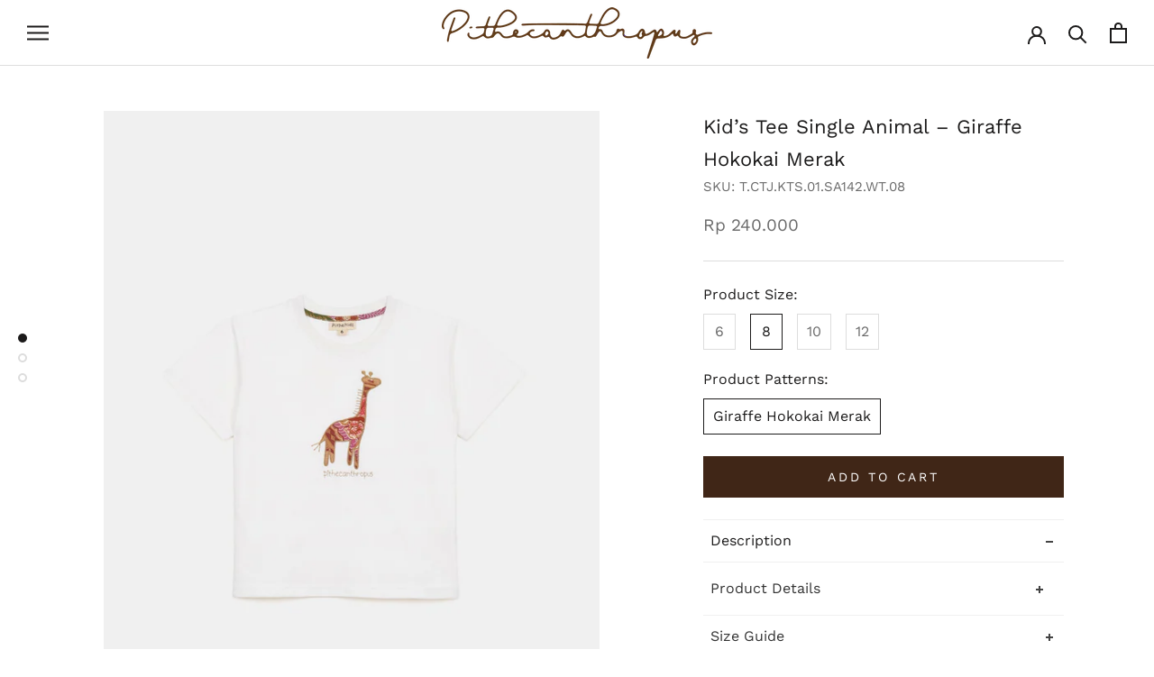

--- FILE ---
content_type: text/html; charset=utf-8
request_url: https://pithecanthropusbali.com/products/kids-tee-single-animal-giraffe-hokokai-merak
body_size: 32308
content:
<!doctype html>

<html class="no-js" lang="en">
  <head>
    
<!-- Google Tag Manager -->
<script>(function(w,d,s,l,i){w[l]=w[l]||[];w[l].push({'gtm.start':
new Date().getTime(),event:'gtm.js'});var f=d.getElementsByTagName(s)[0],
j=d.createElement(s),dl=l!='dataLayer'?'&l='+l:'';j.async=true;j.src=
'https://www.googletagmanager.com/gtm.js?id='+i+dl;f.parentNode.insertBefore(j,f);
})(window,document,'script','dataLayer','GTM-TGVNMCSZ');</script>
<!-- End Google Tag Manager -->
 
<meta charset="utf-8"> 
    <meta http-equiv="X-UA-Compatible" content="IE=edge,chrome=1">
    <meta name="viewport" content="width=device-width, initial-scale=1.0, height=device-height, minimum-scale=1.0, maximum-scale=1.0">
    <meta name="theme-color" content="">

    <title>
      Kid’s Tee Single Animal – Giraffe Hokokai Merak &ndash; Pithecanthropus Bali
    </title><meta name="description" content="Product Details ∙ Kid&#39;s T-Shirt∙ Straight Fit∙ Round Neck, Short Sleeves Size Guide   Materials ∙ Cotton Jersey Care Guide ∙ Machine Wash Cold∙ Wash Inside Out∙ Do Not Dry Clean∙ Do Not Bleach∙ Dry in Shade∙ Iron Low on Reverse Side Info ∙ SALE products may have minor defects∙ Non-returnable, non-exchangeable, and non-"><link rel="canonical" href="https://pithecanthropusbali.com/products/kids-tee-single-animal-giraffe-hokokai-merak"><link rel="shortcut icon" href="//pithecanthropusbali.com/cdn/shop/files/WEB_THUMBNAIL_WHITE_96x.png?v=1747646142" type="image/png"><meta property="og:type" content="product">
  <meta property="og:title" content="Kid’s Tee Single Animal – Giraffe Hokokai Merak"><meta property="og:image" content="http://pithecanthropusbali.com/cdn/shop/products/Kids-Tee-SS-RN-Singgle-Animal-SA142.WT_.06.jpg?v=1662697830">
    <meta property="og:image:secure_url" content="https://pithecanthropusbali.com/cdn/shop/products/Kids-Tee-SS-RN-Singgle-Animal-SA142.WT_.06.jpg?v=1662697830">
    <meta property="og:image:width" content="1270">
    <meta property="og:image:height" content="1750"><meta property="product:price:amount" content="240,000">
  <meta property="product:price:currency" content="IDR"><meta property="og:description" content="Product Details ∙ Kid&#39;s T-Shirt∙ Straight Fit∙ Round Neck, Short Sleeves Size Guide   Materials ∙ Cotton Jersey Care Guide ∙ Machine Wash Cold∙ Wash Inside Out∙ Do Not Dry Clean∙ Do Not Bleach∙ Dry in Shade∙ Iron Low on Reverse Side Info ∙ SALE products may have minor defects∙ Non-returnable, non-exchangeable, and non-"><meta property="og:url" content="https://pithecanthropusbali.com/products/kids-tee-single-animal-giraffe-hokokai-merak">
<meta property="og:site_name" content="Pithecanthropus Bali"><meta name="twitter:card" content="summary"><meta name="twitter:title" content="Kid’s Tee Single Animal – Giraffe Hokokai Merak">
  <meta name="twitter:description" content="Product Details
∙ Kid&#39;s T-Shirt∙ Straight Fit∙ Round Neck, Short Sleeves
Size Guide

 
Materials
∙ Cotton Jersey
Care Guide
∙ Machine Wash Cold∙ Wash Inside Out∙ Do Not Dry Clean∙ Do Not Bleach∙ Dry in Shade∙ Iron Low on Reverse Side
Info
∙ SALE products may have minor defects∙ Non-returnable, non-exchangeable, and non-refundable
Actual product color may vary from the images shown. Every monitor and mobile display have a different capability to display colors, and every individual may see these colors differently. Furthermore, lighting conditions at the time the photo was taken can also affect an image&#39;s color.
Pithecanthropus cannot guarantee that the color you see accurately portrays the true color of the product.
 



">
  <meta name="twitter:image" content="https://pithecanthropusbali.com/cdn/shop/products/Kids-Tee-SS-RN-Singgle-Animal-SA142.WT_.06_600x600_crop_center.jpg?v=1662697830">
    <style>
  @font-face {
  font-family: "Work Sans";
  font-weight: 400;
  font-style: normal;
  font-display: fallback;
  src: url("//pithecanthropusbali.com/cdn/fonts/work_sans/worksans_n4.b7973b3d07d0ace13de1b1bea9c45759cdbe12cf.woff2") format("woff2"),
       url("//pithecanthropusbali.com/cdn/fonts/work_sans/worksans_n4.cf5ceb1e6d373a9505e637c1aff0a71d0959556d.woff") format("woff");
}

  @font-face {
  font-family: "Work Sans";
  font-weight: 400;
  font-style: normal;
  font-display: fallback;
  src: url("//pithecanthropusbali.com/cdn/fonts/work_sans/worksans_n4.b7973b3d07d0ace13de1b1bea9c45759cdbe12cf.woff2") format("woff2"),
       url("//pithecanthropusbali.com/cdn/fonts/work_sans/worksans_n4.cf5ceb1e6d373a9505e637c1aff0a71d0959556d.woff") format("woff");
}


  @font-face {
  font-family: "Work Sans";
  font-weight: 700;
  font-style: normal;
  font-display: fallback;
  src: url("//pithecanthropusbali.com/cdn/fonts/work_sans/worksans_n7.e2cf5bd8f2c7e9d30c030f9ea8eafc69f5a92f7b.woff2") format("woff2"),
       url("//pithecanthropusbali.com/cdn/fonts/work_sans/worksans_n7.20f1c80359e7f7b4327b81543e1acb5c32cd03cd.woff") format("woff");
}

  @font-face {
  font-family: "Work Sans";
  font-weight: 400;
  font-style: italic;
  font-display: fallback;
  src: url("//pithecanthropusbali.com/cdn/fonts/work_sans/worksans_i4.16ff51e3e71fc1d09ff97b9ff9ccacbeeb384ec4.woff2") format("woff2"),
       url("//pithecanthropusbali.com/cdn/fonts/work_sans/worksans_i4.ed4a1418cba5b7f04f79e4d5c8a5f1a6bd34f23b.woff") format("woff");
}

  @font-face {
  font-family: "Work Sans";
  font-weight: 700;
  font-style: italic;
  font-display: fallback;
  src: url("//pithecanthropusbali.com/cdn/fonts/work_sans/worksans_i7.7cdba6320b03c03dcaa365743a4e0e729fe97e54.woff2") format("woff2"),
       url("//pithecanthropusbali.com/cdn/fonts/work_sans/worksans_i7.42a9f4016982495f4c0b0fb3dc64cf8f2d0c3eaa.woff") format("woff");
}


  :root {
    --heading-font-family : "Work Sans", sans-serif;
    --heading-font-weight : 400;
    --heading-font-style  : normal;

    --text-font-family : "Work Sans", sans-serif;
    --text-font-weight : 400;
    --text-font-style  : normal;

    --base-text-font-size   : 16px;
    --default-text-font-size: 14px;--background          : #ffffff;
    --background-rgb      : 255, 255, 255;
    --light-background    : #ffffff;
    --light-background-rgb: 255, 255, 255;
    --heading-color       : #1c1b1b;
    --text-color          : #1c1b1b;
    --text-color-rgb      : 28, 27, 27;
    --text-color-light    : #6a6a6a;
    --text-color-light-rgb: 106, 106, 106;
    --link-color          : #ffffff;
    --link-color-rgb      : 255, 255, 255;
    --border-color        : #dddddd;
    --border-color-rgb    : 221, 221, 221;

    --button-background    : #402617;
    --button-background-rgb: 64, 38, 23;
    --button-text-color    : #ffffff;

    --header-background       : #ffffff;
    --header-heading-color    : #1c1b1b;
    --header-light-text-color : #6a6a6a;
    --header-border-color     : #dddddd;

    --footer-background    : #402617;
    --footer-text-color    : #ffffff;
    --footer-heading-color : #ffffff;
    --footer-border-color  : #5d473a;

    --navigation-background      : #eaeaea;
    --navigation-background-rgb  : 234, 234, 234;
    --navigation-text-color      : #1c1b1b;
    --navigation-text-color-light: rgba(28, 27, 27, 0.5);
    --navigation-border-color    : rgba(28, 27, 27, 0.25);

    --newsletter-popup-background     : #1c1b1b;
    --newsletter-popup-text-color     : #ffffff;
    --newsletter-popup-text-color-rgb : 255, 255, 255;

    --secondary-elements-background       : #402617;
    --secondary-elements-background-rgb   : 64, 38, 23;
    --secondary-elements-text-color       : #ffffff;
    --secondary-elements-text-color-light : rgba(255, 255, 255, 0.5);
    --secondary-elements-border-color     : rgba(255, 255, 255, 0.25);

    --product-sale-price-color    : #402617;
    --product-sale-price-color-rgb: 64, 38, 23;
    --product-star-rating: #f6a429;

    /* Shopify related variables */
    --payment-terms-background-color: #ffffff;

    /* Products */

    --horizontal-spacing-four-products-per-row: 20px;
        --horizontal-spacing-two-products-per-row : 20px;

    --vertical-spacing-four-products-per-row: 60px;
        --vertical-spacing-two-products-per-row : 75px;

    /* Animation */
    --drawer-transition-timing: cubic-bezier(0.645, 0.045, 0.355, 1);
    --header-base-height: 80px; /* We set a default for browsers that do not support CSS variables */

    /* Cursors */
    --cursor-zoom-in-svg    : url(//pithecanthropusbali.com/cdn/shop/t/2/assets/cursor-zoom-in.svg?v=170532930330058140181661237528);
    --cursor-zoom-in-2x-svg : url(//pithecanthropusbali.com/cdn/shop/t/2/assets/cursor-zoom-in-2x.svg?v=56685658183649387561661237528);
  }
</style>

<script>
  // IE11 does not have support for CSS variables, so we have to polyfill them
  if (!(((window || {}).CSS || {}).supports && window.CSS.supports('(--a: 0)'))) {
    const script = document.createElement('script');
    script.type = 'text/javascript';
    script.src = 'https://cdn.jsdelivr.net/npm/css-vars-ponyfill@2';
    script.onload = function() {
      cssVars({});
    };

    document.getElementsByTagName('head')[0].appendChild(script);
  }
</script>

    <script>window.performance && window.performance.mark && window.performance.mark('shopify.content_for_header.start');</script><meta name="facebook-domain-verification" content="8xmysf3g3hf53mhj1kynggtg2lb4rg">
<meta id="shopify-digital-wallet" name="shopify-digital-wallet" content="/64495452417/digital_wallets/dialog">
<link rel="alternate" type="application/json+oembed" href="https://pithecanthropusbali.com/products/kids-tee-single-animal-giraffe-hokokai-merak.oembed">
<script async="async" src="/checkouts/internal/preloads.js?locale=en-ID"></script>
<script id="shopify-features" type="application/json">{"accessToken":"a8fb251b2f3ea9b040b6c75e5648b0da","betas":["rich-media-storefront-analytics"],"domain":"pithecanthropusbali.com","predictiveSearch":true,"shopId":64495452417,"locale":"en"}</script>
<script>var Shopify = Shopify || {};
Shopify.shop = "pithecanthropusbali.myshopify.com";
Shopify.locale = "en";
Shopify.currency = {"active":"IDR","rate":"1.0"};
Shopify.country = "ID";
Shopify.theme = {"name":"Prestige","id":134881116417,"schema_name":"Prestige","schema_version":"5.7.0","theme_store_id":null,"role":"main"};
Shopify.theme.handle = "null";
Shopify.theme.style = {"id":null,"handle":null};
Shopify.cdnHost = "pithecanthropusbali.com/cdn";
Shopify.routes = Shopify.routes || {};
Shopify.routes.root = "/";</script>
<script type="module">!function(o){(o.Shopify=o.Shopify||{}).modules=!0}(window);</script>
<script>!function(o){function n(){var o=[];function n(){o.push(Array.prototype.slice.apply(arguments))}return n.q=o,n}var t=o.Shopify=o.Shopify||{};t.loadFeatures=n(),t.autoloadFeatures=n()}(window);</script>
<script id="shop-js-analytics" type="application/json">{"pageType":"product"}</script>
<script defer="defer" async type="module" src="//pithecanthropusbali.com/cdn/shopifycloud/shop-js/modules/v2/client.init-shop-cart-sync_C5BV16lS.en.esm.js"></script>
<script defer="defer" async type="module" src="//pithecanthropusbali.com/cdn/shopifycloud/shop-js/modules/v2/chunk.common_CygWptCX.esm.js"></script>
<script type="module">
  await import("//pithecanthropusbali.com/cdn/shopifycloud/shop-js/modules/v2/client.init-shop-cart-sync_C5BV16lS.en.esm.js");
await import("//pithecanthropusbali.com/cdn/shopifycloud/shop-js/modules/v2/chunk.common_CygWptCX.esm.js");

  window.Shopify.SignInWithShop?.initShopCartSync?.({"fedCMEnabled":true,"windoidEnabled":true});

</script>
<script>(function() {
  var isLoaded = false;
  function asyncLoad() {
    if (isLoaded) return;
    isLoaded = true;
    var urls = ["https:\/\/cdn.shopify.com\/s\/files\/1\/0683\/1371\/0892\/files\/splmn-shopify-prod-August-31.min.js?v=1693985059\u0026shop=pithecanthropusbali.myshopify.com","https:\/\/chimpstatic.com\/mcjs-connected\/js\/users\/a7d976ca34c59ca1efc41aee8\/7e788f5894c99a71bc55122a0.js?shop=pithecanthropusbali.myshopify.com"];
    for (var i = 0; i < urls.length; i++) {
      var s = document.createElement('script');
      s.type = 'text/javascript';
      s.async = true;
      s.src = urls[i];
      var x = document.getElementsByTagName('script')[0];
      x.parentNode.insertBefore(s, x);
    }
  };
  if(window.attachEvent) {
    window.attachEvent('onload', asyncLoad);
  } else {
    window.addEventListener('load', asyncLoad, false);
  }
})();</script>
<script id="__st">var __st={"a":64495452417,"offset":28800,"reqid":"ba20a8c9-1428-47ea-bd43-e15791a128a1-1768682624","pageurl":"pithecanthropusbali.com\/products\/kids-tee-single-animal-giraffe-hokokai-merak","u":"22f52a89e797","p":"product","rtyp":"product","rid":7834165510401};</script>
<script>window.ShopifyPaypalV4VisibilityTracking = true;</script>
<script id="captcha-bootstrap">!function(){'use strict';const t='contact',e='account',n='new_comment',o=[[t,t],['blogs',n],['comments',n],[t,'customer']],c=[[e,'customer_login'],[e,'guest_login'],[e,'recover_customer_password'],[e,'create_customer']],r=t=>t.map((([t,e])=>`form[action*='/${t}']:not([data-nocaptcha='true']) input[name='form_type'][value='${e}']`)).join(','),a=t=>()=>t?[...document.querySelectorAll(t)].map((t=>t.form)):[];function s(){const t=[...o],e=r(t);return a(e)}const i='password',u='form_key',d=['recaptcha-v3-token','g-recaptcha-response','h-captcha-response',i],f=()=>{try{return window.sessionStorage}catch{return}},m='__shopify_v',_=t=>t.elements[u];function p(t,e,n=!1){try{const o=window.sessionStorage,c=JSON.parse(o.getItem(e)),{data:r}=function(t){const{data:e,action:n}=t;return t[m]||n?{data:e,action:n}:{data:t,action:n}}(c);for(const[e,n]of Object.entries(r))t.elements[e]&&(t.elements[e].value=n);n&&o.removeItem(e)}catch(o){console.error('form repopulation failed',{error:o})}}const l='form_type',E='cptcha';function T(t){t.dataset[E]=!0}const w=window,h=w.document,L='Shopify',v='ce_forms',y='captcha';let A=!1;((t,e)=>{const n=(g='f06e6c50-85a8-45c8-87d0-21a2b65856fe',I='https://cdn.shopify.com/shopifycloud/storefront-forms-hcaptcha/ce_storefront_forms_captcha_hcaptcha.v1.5.2.iife.js',D={infoText:'Protected by hCaptcha',privacyText:'Privacy',termsText:'Terms'},(t,e,n)=>{const o=w[L][v],c=o.bindForm;if(c)return c(t,g,e,D).then(n);var r;o.q.push([[t,g,e,D],n]),r=I,A||(h.body.append(Object.assign(h.createElement('script'),{id:'captcha-provider',async:!0,src:r})),A=!0)});var g,I,D;w[L]=w[L]||{},w[L][v]=w[L][v]||{},w[L][v].q=[],w[L][y]=w[L][y]||{},w[L][y].protect=function(t,e){n(t,void 0,e),T(t)},Object.freeze(w[L][y]),function(t,e,n,w,h,L){const[v,y,A,g]=function(t,e,n){const i=e?o:[],u=t?c:[],d=[...i,...u],f=r(d),m=r(i),_=r(d.filter((([t,e])=>n.includes(e))));return[a(f),a(m),a(_),s()]}(w,h,L),I=t=>{const e=t.target;return e instanceof HTMLFormElement?e:e&&e.form},D=t=>v().includes(t);t.addEventListener('submit',(t=>{const e=I(t);if(!e)return;const n=D(e)&&!e.dataset.hcaptchaBound&&!e.dataset.recaptchaBound,o=_(e),c=g().includes(e)&&(!o||!o.value);(n||c)&&t.preventDefault(),c&&!n&&(function(t){try{if(!f())return;!function(t){const e=f();if(!e)return;const n=_(t);if(!n)return;const o=n.value;o&&e.removeItem(o)}(t);const e=Array.from(Array(32),(()=>Math.random().toString(36)[2])).join('');!function(t,e){_(t)||t.append(Object.assign(document.createElement('input'),{type:'hidden',name:u})),t.elements[u].value=e}(t,e),function(t,e){const n=f();if(!n)return;const o=[...t.querySelectorAll(`input[type='${i}']`)].map((({name:t})=>t)),c=[...d,...o],r={};for(const[a,s]of new FormData(t).entries())c.includes(a)||(r[a]=s);n.setItem(e,JSON.stringify({[m]:1,action:t.action,data:r}))}(t,e)}catch(e){console.error('failed to persist form',e)}}(e),e.submit())}));const S=(t,e)=>{t&&!t.dataset[E]&&(n(t,e.some((e=>e===t))),T(t))};for(const o of['focusin','change'])t.addEventListener(o,(t=>{const e=I(t);D(e)&&S(e,y())}));const B=e.get('form_key'),M=e.get(l),P=B&&M;t.addEventListener('DOMContentLoaded',(()=>{const t=y();if(P)for(const e of t)e.elements[l].value===M&&p(e,B);[...new Set([...A(),...v().filter((t=>'true'===t.dataset.shopifyCaptcha))])].forEach((e=>S(e,t)))}))}(h,new URLSearchParams(w.location.search),n,t,e,['guest_login'])})(!0,!0)}();</script>
<script integrity="sha256-4kQ18oKyAcykRKYeNunJcIwy7WH5gtpwJnB7kiuLZ1E=" data-source-attribution="shopify.loadfeatures" defer="defer" src="//pithecanthropusbali.com/cdn/shopifycloud/storefront/assets/storefront/load_feature-a0a9edcb.js" crossorigin="anonymous"></script>
<script data-source-attribution="shopify.dynamic_checkout.dynamic.init">var Shopify=Shopify||{};Shopify.PaymentButton=Shopify.PaymentButton||{isStorefrontPortableWallets:!0,init:function(){window.Shopify.PaymentButton.init=function(){};var t=document.createElement("script");t.src="https://pithecanthropusbali.com/cdn/shopifycloud/portable-wallets/latest/portable-wallets.en.js",t.type="module",document.head.appendChild(t)}};
</script>
<script data-source-attribution="shopify.dynamic_checkout.buyer_consent">
  function portableWalletsHideBuyerConsent(e){var t=document.getElementById("shopify-buyer-consent"),n=document.getElementById("shopify-subscription-policy-button");t&&n&&(t.classList.add("hidden"),t.setAttribute("aria-hidden","true"),n.removeEventListener("click",e))}function portableWalletsShowBuyerConsent(e){var t=document.getElementById("shopify-buyer-consent"),n=document.getElementById("shopify-subscription-policy-button");t&&n&&(t.classList.remove("hidden"),t.removeAttribute("aria-hidden"),n.addEventListener("click",e))}window.Shopify?.PaymentButton&&(window.Shopify.PaymentButton.hideBuyerConsent=portableWalletsHideBuyerConsent,window.Shopify.PaymentButton.showBuyerConsent=portableWalletsShowBuyerConsent);
</script>
<script data-source-attribution="shopify.dynamic_checkout.cart.bootstrap">document.addEventListener("DOMContentLoaded",(function(){function t(){return document.querySelector("shopify-accelerated-checkout-cart, shopify-accelerated-checkout")}if(t())Shopify.PaymentButton.init();else{new MutationObserver((function(e,n){t()&&(Shopify.PaymentButton.init(),n.disconnect())})).observe(document.body,{childList:!0,subtree:!0})}}));
</script>

<script>window.performance && window.performance.mark && window.performance.mark('shopify.content_for_header.end');</script>

    <link rel="stylesheet" href="//pithecanthropusbali.com/cdn/shop/t/2/assets/theme.css?v=62441372190441597211661237514">
    <link rel="stylesheet" href="//pithecanthropusbali.com/cdn/shop/t/2/assets/custom.css?v=67380838603960163151669857544">
    <link rel="stylesheet" href="//pithecanthropusbali.com/cdn/shop/t/2/assets/mo.css?v=100000415151986548331669213795">

    <script>// This allows to expose several variables to the global scope, to be used in scripts
      window.theme = {
        pageType: "product",
        moneyFormat: "Rp {{amount_no_decimals}}",
        moneyWithCurrencyFormat: "Rp {{amount_no_decimals}}",
        currencyCodeEnabled: false,
        productImageSize: "tall",
        searchMode: "product",
        showPageTransition: true,
        showElementStaggering: false,
        showImageZooming: false
      };

      window.routes = {
        rootUrl: "\/",
        rootUrlWithoutSlash: '',
        cartUrl: "\/cart",
        cartAddUrl: "\/cart\/add",
        cartChangeUrl: "\/cart\/change",
        searchUrl: "\/search",
        productRecommendationsUrl: "\/recommendations\/products"
      };

      window.languages = {
        cartAddNote: "Add Order Note",
        cartEditNote: "Edit Order Note",
        productImageLoadingError: "This image could not be loaded. Please try to reload the page.",
        productFormAddToCart: "Add to cart",
        productFormUnavailable: "Unavailable",
        productFormSoldOut: "Sold Out",
        shippingEstimatorOneResult: "1 option available:",
        shippingEstimatorMoreResults: "{{count}} options available:",
        shippingEstimatorNoResults: "No shipping could be found"
      };

      window.lazySizesConfig = {
        loadHidden: false,
        hFac: 0.5,
        expFactor: 2,
        ricTimeout: 150,
        lazyClass: 'Image--lazyLoad',
        loadingClass: 'Image--lazyLoading',
        loadedClass: 'Image--lazyLoaded'
      };

      document.documentElement.className = document.documentElement.className.replace('no-js', 'js');
      document.documentElement.style.setProperty('--window-height', window.innerHeight + 'px');

      // We do a quick detection of some features (we could use Modernizr but for so little...)
      (function() {
        document.documentElement.className += ((window.CSS && window.CSS.supports('(position: sticky) or (position: -webkit-sticky)')) ? ' supports-sticky' : ' no-supports-sticky');
        document.documentElement.className += (window.matchMedia('(-moz-touch-enabled: 1), (hover: none)')).matches ? ' no-supports-hover' : ' supports-hover';
      }());

      
    </script>

    <script src="//pithecanthropusbali.com/cdn/shop/t/2/assets/lazysizes.min.js?v=174358363404432586981661237514" async></script><script src="//pithecanthropusbali.com/cdn/shop/t/2/assets/libs.min.js?v=26178543184394469741661237514" defer></script>
    <script src="//pithecanthropusbali.com/cdn/shop/t/2/assets/theme.js?v=30706003441423963841665326726" defer></script>
    <script src="//pithecanthropusbali.com/cdn/shop/t/2/assets/custom.js?v=183040955552209545551667374896" defer></script>

    <script src="https://cdnjs.cloudflare.com/ajax/libs/jquery/3.3.1/jquery.min.js"></script>

    <script>
      (function () {
        window.onpageshow = function() {
          if (window.theme.showPageTransition) {
            var pageTransition = document.querySelector('.PageTransition');

            if (pageTransition) {
              pageTransition.style.visibility = 'visible';
              pageTransition.style.opacity = '0';
            }
          }

          // When the page is loaded from the cache, we have to reload the cart content
          document.documentElement.dispatchEvent(new CustomEvent('cart:refresh', {
            bubbles: true
          }));
        };
      })();
    </script>

    
  <script type="application/ld+json">
  {
    "@context": "http://schema.org",
    "@type": "Product",
    "offers": [{
          "@type": "Offer",
          "name": "6 \/ Giraffe Hokokai Merak",
          "availability":"https://schema.org/OutOfStock",
          "price": 240000.0,
          "priceCurrency": "IDR",
          "priceValidUntil": "2026-01-28","sku": "T.CTJ.KTS.01.SA142.WT.06","url": "/products/kids-tee-single-animal-giraffe-hokokai-merak?variant=43323598274817"
        },
{
          "@type": "Offer",
          "name": "8 \/ Giraffe Hokokai Merak",
          "availability":"https://schema.org/InStock",
          "price": 240000.0,
          "priceCurrency": "IDR",
          "priceValidUntil": "2026-01-28","sku": "T.CTJ.KTS.01.SA142.WT.08","url": "/products/kids-tee-single-animal-giraffe-hokokai-merak?variant=43323598373121"
        },
{
          "@type": "Offer",
          "name": "10 \/ Giraffe Hokokai Merak",
          "availability":"https://schema.org/InStock",
          "price": 240000.0,
          "priceCurrency": "IDR",
          "priceValidUntil": "2026-01-28","sku": "T.CTJ.KTS.01.SA142.WT.10","url": "/products/kids-tee-single-animal-giraffe-hokokai-merak?variant=43323598340353"
        },
{
          "@type": "Offer",
          "name": "12 \/ Giraffe Hokokai Merak",
          "availability":"https://schema.org/OutOfStock",
          "price": 240000.0,
          "priceCurrency": "IDR",
          "priceValidUntil": "2026-01-28","sku": "T.CTJ.KTS.01.SA142.WT.12","url": "/products/kids-tee-single-animal-giraffe-hokokai-merak?variant=43323598307585"
        }
],
    "brand": {
      "name": "Pithecanthropus"
    },
    "name": "Kid’s Tee Single Animal – Giraffe Hokokai Merak",
    "description": "Product Details\n∙ Kid's T-Shirt∙ Straight Fit∙ Round Neck, Short Sleeves\nSize Guide\n\n \nMaterials\n∙ Cotton Jersey\nCare Guide\n∙ Machine Wash Cold∙ Wash Inside Out∙ Do Not Dry Clean∙ Do Not Bleach∙ Dry in Shade∙ Iron Low on Reverse Side\nInfo\n∙ SALE products may have minor defects∙ Non-returnable, non-exchangeable, and non-refundable\nActual product color may vary from the images shown. Every monitor and mobile display have a different capability to display colors, and every individual may see these colors differently. Furthermore, lighting conditions at the time the photo was taken can also affect an image's color.\nPithecanthropus cannot guarantee that the color you see accurately portrays the true color of the product.\n \n\n\n\n",
    "category": "",
    "url": "/products/kids-tee-single-animal-giraffe-hokokai-merak",
    "sku": "T.CTJ.KTS.01.SA142.WT.08",
    "image": {
      "@type": "ImageObject",
      "url": "https://pithecanthropusbali.com/cdn/shop/products/Kids-Tee-SS-RN-Singgle-Animal-SA142.WT_.06_1024x.jpg?v=1662697830",
      "image": "https://pithecanthropusbali.com/cdn/shop/products/Kids-Tee-SS-RN-Singgle-Animal-SA142.WT_.06_1024x.jpg?v=1662697830",
      "name": "Kid’s Tee Single Animal – Giraffe Hokokai Merak",
      "width": "1024",
      "height": "1024"
    }
  }
  </script>



  <script type="application/ld+json">
  {
    "@context": "http://schema.org",
    "@type": "BreadcrumbList",
  "itemListElement": [{
      "@type": "ListItem",
      "position": 1,
      "name": "Home",
      "item": "https://pithecanthropusbali.com"
    },{
          "@type": "ListItem",
          "position": 2,
          "name": "Kid’s Tee Single Animal – Giraffe Hokokai Merak",
          "item": "https://pithecanthropusbali.com/products/kids-tee-single-animal-giraffe-hokokai-merak"
        }]
  }
  </script>

  <!--Gem_Page_Header_Script-->
    


<!--End_Gem_Page_Header_Script-->














































































































































































































































































































































































<!-- BEGIN app block: shopify://apps/ecomposer-builder/blocks/app-embed/a0fc26e1-7741-4773-8b27-39389b4fb4a0 --><!-- DNS Prefetch & Preconnect -->
<link rel="preconnect" href="https://cdn.ecomposer.app" crossorigin>
<link rel="dns-prefetch" href="https://cdn.ecomposer.app">

<link rel="prefetch" href="https://cdn.ecomposer.app/vendors/css/ecom-swiper@11.css" as="style">
<link rel="prefetch" href="https://cdn.ecomposer.app/vendors/js/ecom-swiper@11.0.5.js" as="script">
<link rel="prefetch" href="https://cdn.ecomposer.app/vendors/js/ecom_modal.js" as="script">

<!-- Global CSS --><!-- Custom CSS & JS --><!-- Open Graph Meta Tags for Pages --><!-- Critical Inline Styles -->
<style class="ecom-theme-helper">.ecom-animation{opacity:0}.ecom-animation.animate,.ecom-animation.ecom-animated{opacity:1}.ecom-cart-popup{display:grid;position:fixed;inset:0;z-index:9999999;align-content:center;padding:5px;justify-content:center;align-items:center;justify-items:center}.ecom-cart-popup::before{content:' ';position:absolute;background:#e5e5e5b3;inset:0}.ecom-ajax-loading{cursor:not-allowed;pointer-events:none;opacity:.6}#ecom-toast{visibility:hidden;max-width:50px;height:60px;margin:auto;background-color:#333;color:#fff;text-align:center;border-radius:2px;position:fixed;z-index:1;left:0;right:0;bottom:30px;font-size:17px;display:grid;grid-template-columns:50px auto;align-items:center;justify-content:start;align-content:center;justify-items:start}#ecom-toast.ecom-toast-show{visibility:visible;animation:ecomFadein .5s,ecomExpand .5s .5s,ecomStay 3s 1s,ecomShrink .5s 4s,ecomFadeout .5s 4.5s}#ecom-toast #ecom-toast-icon{width:50px;height:100%;box-sizing:border-box;background-color:#111;color:#fff;padding:5px}#ecom-toast .ecom-toast-icon-svg{width:100%;height:100%;position:relative;vertical-align:middle;margin:auto;text-align:center}#ecom-toast #ecom-toast-desc{color:#fff;padding:16px;overflow:hidden;white-space:nowrap}@media(max-width:768px){#ecom-toast #ecom-toast-desc{white-space:normal;min-width:250px}#ecom-toast{height:auto;min-height:60px}}.ecom__column-full-height{height:100%}@keyframes ecomFadein{from{bottom:0;opacity:0}to{bottom:30px;opacity:1}}@keyframes ecomExpand{from{min-width:50px}to{min-width:var(--ecom-max-width)}}@keyframes ecomStay{from{min-width:var(--ecom-max-width)}to{min-width:var(--ecom-max-width)}}@keyframes ecomShrink{from{min-width:var(--ecom-max-width)}to{min-width:50px}}@keyframes ecomFadeout{from{bottom:30px;opacity:1}to{bottom:60px;opacity:0}}</style>


<!-- EComposer Config Script -->
<script id="ecom-theme-helpers" async>
window.EComposer=window.EComposer||{};(function(){if(!this.configs)this.configs={};this.configs.ajax_cart={enable:false};this.customer=false;this.proxy_path='/apps/ecomposer-visual-page-builder';
this.popupScriptUrl='https://cdn.shopify.com/extensions/019b200c-ceec-7ac9-af95-28c32fd62de8/ecomposer-94/assets/ecom_popup.js';
this.routes={domain:'https://pithecanthropusbali.com',root_url:'/',collections_url:'/collections',all_products_collection_url:'/collections/all',cart_url:'/cart',cart_add_url:'/cart/add',cart_change_url:'/cart/change',cart_clear_url:'/cart/clear',cart_update_url:'/cart/update',product_recommendations_url:'/recommendations/products'};
this.queryParams={};
if(window.location.search.length){new URLSearchParams(window.location.search).forEach((value,key)=>{this.queryParams[key]=value})}
this.money_format="Rp {{amount_no_decimals}}";
this.money_with_currency_format="Rp {{amount_no_decimals}}";
this.currencyCodeEnabled=false;this.abTestingData = [];this.formatMoney=function(t,e){const r=this.currencyCodeEnabled?this.money_with_currency_format:this.money_format;function a(t,e){return void 0===t?e:t}function o(t,e,r,o){if(e=a(e,2),r=a(r,","),o=a(o,"."),isNaN(t)||null==t)return 0;var n=(t=(t/100).toFixed(e)).split(".");return n[0].replace(/(\d)(?=(\d\d\d)+(?!\d))/g,"$1"+r)+(n[1]?o+n[1]:"")}"string"==typeof t&&(t=t.replace(".",""));var n="",i=/\{\{\s*(\w+)\s*\}\}/,s=e||r;switch(s.match(i)[1]){case"amount":n=o(t,2);break;case"amount_no_decimals":n=o(t,0);break;case"amount_with_comma_separator":n=o(t,2,".",",");break;case"amount_with_space_separator":n=o(t,2," ",",");break;case"amount_with_period_and_space_separator":n=o(t,2," ",".");break;case"amount_no_decimals_with_comma_separator":n=o(t,0,".",",");break;case"amount_no_decimals_with_space_separator":n=o(t,0," ");break;case"amount_with_apostrophe_separator":n=o(t,2,"'",".")}return s.replace(i,n)};
this.resizeImage=function(t,e){try{if(!e||"original"==e||"full"==e||"master"==e)return t;if(-1!==t.indexOf("cdn.shopify.com")||-1!==t.indexOf("/cdn/shop/")){var r=t.match(/\.(jpg|jpeg|gif|png|bmp|bitmap|tiff|tif|webp)((\#[0-9a-z\-]+)?(\?v=.*)?)?$/gim);if(null==r)return null;var a=t.split(r[0]),o=r[0];return a[0]+"_"+e+o}}catch(r){return t}return t};
this.getProduct=function(t){if(!t)return!1;let e=("/"===this.routes.root_url?"":this.routes.root_url)+"/products/"+t+".js?shop="+Shopify.shop;return window.ECOM_LIVE&&(e="/shop/builder/ajax/ecom-proxy/products/"+t+"?shop="+Shopify.shop),window.fetch(e,{headers:{"Content-Type":"application/json"}}).then(t=>t.ok?t.json():false)};
const u=new URLSearchParams(window.location.search);if(u.has("ecom-redirect")){const r=u.get("ecom-redirect");if(r){let d;try{d=decodeURIComponent(r)}catch{return}d=d.trim().replace(/[\r\n\t]/g,"");if(d.length>2e3)return;const p=["javascript:","data:","vbscript:","file:","ftp:","mailto:","tel:","sms:","chrome:","chrome-extension:","moz-extension:","ms-browser-extension:"],l=d.toLowerCase();for(const o of p)if(l.includes(o))return;const x=[/<script/i,/<\/script/i,/javascript:/i,/vbscript:/i,/onload=/i,/onerror=/i,/onclick=/i,/onmouseover=/i,/onfocus=/i,/onblur=/i,/onsubmit=/i,/onchange=/i,/alert\s*\(/i,/confirm\s*\(/i,/prompt\s*\(/i,/document\./i,/window\./i,/eval\s*\(/i];for(const t of x)if(t.test(d))return;if(d.startsWith("/")&&!d.startsWith("//")){if(!/^[a-zA-Z0-9\-._~:/?#[\]@!$&'()*+,;=%]+$/.test(d))return;if(d.includes("../")||d.includes("./"))return;window.location.href=d;return}if(!d.includes("://")&&!d.startsWith("//")){if(!/^[a-zA-Z0-9\-._~:/?#[\]@!$&'()*+,;=%]+$/.test(d))return;if(d.includes("../")||d.includes("./"))return;window.location.href="/"+d;return}let n;try{n=new URL(d)}catch{return}if(!["http:","https:"].includes(n.protocol))return;if(n.port&&(parseInt(n.port)<1||parseInt(n.port)>65535))return;const a=[window.location.hostname];if(a.includes(n.hostname)&&(n.href===d||n.toString()===d))window.location.href=d}}
}).bind(window.EComposer)();
if(window.Shopify&&window.Shopify.designMode&&window.top&&window.top.opener){window.addEventListener("load",function(){window.top.opener.postMessage({action:"ecomposer:loaded"},"*")})}
</script>

<!-- Quickview Script -->
<script id="ecom-theme-quickview" async>
window.EComposer=window.EComposer||{};(function(){this.initQuickview=function(){var enable_qv=false;const qv_wrapper_script=document.querySelector('#ecom-quickview-template-html');if(!qv_wrapper_script)return;const ecom_quickview=document.createElement('div');ecom_quickview.classList.add('ecom-quickview');ecom_quickview.innerHTML=qv_wrapper_script.innerHTML;document.body.prepend(ecom_quickview);const qv_wrapper=ecom_quickview.querySelector('.ecom-quickview__wrapper');const ecomQuickview=function(e){let t=qv_wrapper.querySelector(".ecom-quickview__content-data");if(t){let i=document.createRange().createContextualFragment(e);t.innerHTML="",t.append(i),qv_wrapper.classList.add("ecom-open");let c=new CustomEvent("ecom:quickview:init",{detail:{wrapper:qv_wrapper}});document.dispatchEvent(c),setTimeout(function(){qv_wrapper.classList.add("ecom-display")},500),closeQuickview(t)}},closeQuickview=function(e){let t=qv_wrapper.querySelector(".ecom-quickview__close-btn"),i=qv_wrapper.querySelector(".ecom-quickview__content");function c(t){let o=t.target;do{if(o==i||o&&o.classList&&o.classList.contains("ecom-modal"))return;o=o.parentNode}while(o);o!=i&&(qv_wrapper.classList.add("ecom-remove"),qv_wrapper.classList.remove("ecom-open","ecom-display","ecom-remove"),setTimeout(function(){e.innerHTML=""},300),document.removeEventListener("click",c),document.removeEventListener("keydown",n))}function n(t){(t.isComposing||27===t.keyCode)&&(qv_wrapper.classList.add("ecom-remove"),qv_wrapper.classList.remove("ecom-open","ecom-display","ecom-remove"),setTimeout(function(){e.innerHTML=""},300),document.removeEventListener("keydown",n),document.removeEventListener("click",c))}t&&t.addEventListener("click",function(t){t.preventDefault(),document.removeEventListener("click",c),document.removeEventListener("keydown",n),qv_wrapper.classList.add("ecom-remove"),qv_wrapper.classList.remove("ecom-open","ecom-display","ecom-remove"),setTimeout(function(){e.innerHTML=""},300)}),document.addEventListener("click",c),document.addEventListener("keydown",n)};function quickViewHandler(e){e&&e.preventDefault();let t=this;t.classList&&t.classList.add("ecom-loading");let i=t.classList?t.getAttribute("href"):window.location.pathname;if(i){if(window.location.search.includes("ecom_template_id")){let c=new URLSearchParams(location.search);i=window.location.pathname+"?section_id="+c.get("ecom_template_id")}else i+=(i.includes("?")?"&":"?")+"section_id=ecom-default-template-quickview";fetch(i).then(function(e){return 200==e.status?e.text():window.document.querySelector("#admin-bar-iframe")?(404==e.status?alert("Please create Ecomposer quickview template first!"):alert("Have some problem with quickview!"),t.classList&&t.classList.remove("ecom-loading"),!1):void window.open(new URL(i).pathname,"_blank")}).then(function(e){e&&(ecomQuickview(e),setTimeout(function(){t.classList&&t.classList.remove("ecom-loading")},300))}).catch(function(e){})}}
if(window.location.search.includes('ecom_template_id')){setTimeout(quickViewHandler,1000)}
if(enable_qv){const qv_buttons=document.querySelectorAll('.ecom-product-quickview');if(qv_buttons.length>0){qv_buttons.forEach(function(button,index){button.addEventListener('click',quickViewHandler)})}}
}}).bind(window.EComposer)();
</script>

<!-- Quickview Template -->
<script type="text/template" id="ecom-quickview-template-html">
<div class="ecom-quickview__wrapper ecom-dn"><div class="ecom-quickview__container"><div class="ecom-quickview__content"><div class="ecom-quickview__content-inner"><div class="ecom-quickview__content-data"></div></div><span class="ecom-quickview__close-btn"><svg version="1.1" xmlns="http://www.w3.org/2000/svg" width="32" height="32" viewBox="0 0 32 32"><path d="M10.722 9.969l-0.754 0.754 5.278 5.278-5.253 5.253 0.754 0.754 5.253-5.253 5.253 5.253 0.754-0.754-5.253-5.253 5.278-5.278-0.754-0.754-5.278 5.278z" fill="#000000"></path></svg></span></div></div></div>
</script>

<!-- Quickview Styles -->
<style class="ecom-theme-quickview">.ecom-quickview .ecom-animation{opacity:1}.ecom-quickview__wrapper{opacity:0;display:none;pointer-events:none}.ecom-quickview__wrapper.ecom-open{position:fixed;top:0;left:0;right:0;bottom:0;display:block;pointer-events:auto;z-index:100000;outline:0!important;-webkit-backface-visibility:hidden;opacity:1;transition:all .1s}.ecom-quickview__container{text-align:center;position:absolute;width:100%;height:100%;left:0;top:0;padding:0 8px;box-sizing:border-box;opacity:0;background-color:rgba(0,0,0,.8);transition:opacity .1s}.ecom-quickview__container:before{content:"";display:inline-block;height:100%;vertical-align:middle}.ecom-quickview__wrapper.ecom-display .ecom-quickview__content{visibility:visible;opacity:1;transform:none}.ecom-quickview__content{position:relative;display:inline-block;opacity:0;visibility:hidden;transition:transform .1s,opacity .1s;transform:translateX(-100px)}.ecom-quickview__content-inner{position:relative;display:inline-block;vertical-align:middle;margin:0 auto;text-align:left;z-index:999;overflow-y:auto;max-height:80vh}.ecom-quickview__content-data>.shopify-section{margin:0 auto;max-width:980px;overflow:hidden;position:relative;background-color:#fff;opacity:0}.ecom-quickview__wrapper.ecom-display .ecom-quickview__content-data>.shopify-section{opacity:1;transform:none}.ecom-quickview__wrapper.ecom-display .ecom-quickview__container{opacity:1}.ecom-quickview__wrapper.ecom-remove #shopify-section-ecom-default-template-quickview{opacity:0;transform:translateX(100px)}.ecom-quickview__close-btn{position:fixed!important;top:0;right:0;transform:none;background-color:transparent;color:#000;opacity:0;width:40px;height:40px;transition:.25s;z-index:9999;stroke:#fff}.ecom-quickview__wrapper.ecom-display .ecom-quickview__close-btn{opacity:1}.ecom-quickview__close-btn:hover{cursor:pointer}@media screen and (max-width:1024px){.ecom-quickview__content{position:absolute;inset:0;margin:50px 15px;display:flex}.ecom-quickview__close-btn{right:0}}.ecom-toast-icon-info{display:none}.ecom-toast-error .ecom-toast-icon-info{display:inline!important}.ecom-toast-error .ecom-toast-icon-success{display:none!important}.ecom-toast-icon-success{fill:#fff;width:35px}</style>

<!-- Toast Template -->
<script type="text/template" id="ecom-template-html"><!-- BEGIN app snippet: ecom-toast --><div id="ecom-toast"><div id="ecom-toast-icon"><svg xmlns="http://www.w3.org/2000/svg" class="ecom-toast-icon-svg ecom-toast-icon-info" fill="none" viewBox="0 0 24 24" stroke="currentColor"><path stroke-linecap="round" stroke-linejoin="round" stroke-width="2" d="M13 16h-1v-4h-1m1-4h.01M21 12a9 9 0 11-18 0 9 9 0 0118 0z"/></svg>
<svg class="ecom-toast-icon-svg ecom-toast-icon-success" xmlns="http://www.w3.org/2000/svg" viewBox="0 0 512 512"><path d="M256 8C119 8 8 119 8 256s111 248 248 248 248-111 248-248S393 8 256 8zm0 48c110.5 0 200 89.5 200 200 0 110.5-89.5 200-200 200-110.5 0-200-89.5-200-200 0-110.5 89.5-200 200-200m140.2 130.3l-22.5-22.7c-4.7-4.7-12.3-4.7-17-.1L215.3 303.7l-59.8-60.3c-4.7-4.7-12.3-4.7-17-.1l-22.7 22.5c-4.7 4.7-4.7 12.3-.1 17l90.8 91.5c4.7 4.7 12.3 4.7 17 .1l172.6-171.2c4.7-4.7 4.7-12.3 .1-17z"/></svg>
</div><div id="ecom-toast-desc"></div></div><!-- END app snippet --></script><!-- END app block --><!-- BEGIN app block: shopify://apps/pagefly-page-builder/blocks/app-embed/83e179f7-59a0-4589-8c66-c0dddf959200 -->

<!-- BEGIN app snippet: pagefly-cro-ab-testing-main -->







<script>
  ;(function () {
    const url = new URL(window.location)
    const viewParam = url.searchParams.get('view')
    if (viewParam && viewParam.includes('variant-pf-')) {
      url.searchParams.set('pf_v', viewParam)
      url.searchParams.delete('view')
      window.history.replaceState({}, '', url)
    }
  })()
</script>



<script type='module'>
  
  window.PAGEFLY_CRO = window.PAGEFLY_CRO || {}

  window.PAGEFLY_CRO['data_debug'] = {
    original_template_suffix: "all_products",
    allow_ab_test: false,
    ab_test_start_time: 0,
    ab_test_end_time: 0,
    today_date_time: 1768682624000,
  }
  window.PAGEFLY_CRO['GA4'] = { enabled: false}
</script>

<!-- END app snippet -->








  <script src='https://cdn.shopify.com/extensions/019bb4f9-aed6-78a3-be91-e9d44663e6bf/pagefly-page-builder-215/assets/pagefly-helper.js' defer='defer'></script>

  <script src='https://cdn.shopify.com/extensions/019bb4f9-aed6-78a3-be91-e9d44663e6bf/pagefly-page-builder-215/assets/pagefly-general-helper.js' defer='defer'></script>

  <script src='https://cdn.shopify.com/extensions/019bb4f9-aed6-78a3-be91-e9d44663e6bf/pagefly-page-builder-215/assets/pagefly-snap-slider.js' defer='defer'></script>

  <script src='https://cdn.shopify.com/extensions/019bb4f9-aed6-78a3-be91-e9d44663e6bf/pagefly-page-builder-215/assets/pagefly-slideshow-v3.js' defer='defer'></script>

  <script src='https://cdn.shopify.com/extensions/019bb4f9-aed6-78a3-be91-e9d44663e6bf/pagefly-page-builder-215/assets/pagefly-slideshow-v4.js' defer='defer'></script>

  <script src='https://cdn.shopify.com/extensions/019bb4f9-aed6-78a3-be91-e9d44663e6bf/pagefly-page-builder-215/assets/pagefly-glider.js' defer='defer'></script>

  <script src='https://cdn.shopify.com/extensions/019bb4f9-aed6-78a3-be91-e9d44663e6bf/pagefly-page-builder-215/assets/pagefly-slideshow-v1-v2.js' defer='defer'></script>

  <script src='https://cdn.shopify.com/extensions/019bb4f9-aed6-78a3-be91-e9d44663e6bf/pagefly-page-builder-215/assets/pagefly-product-media.js' defer='defer'></script>

  <script src='https://cdn.shopify.com/extensions/019bb4f9-aed6-78a3-be91-e9d44663e6bf/pagefly-page-builder-215/assets/pagefly-product.js' defer='defer'></script>


<script id='pagefly-helper-data' type='application/json'>
  {
    "page_optimization": {
      "assets_prefetching": false
    },
    "elements_asset_mapper": {
      "Accordion": "https://cdn.shopify.com/extensions/019bb4f9-aed6-78a3-be91-e9d44663e6bf/pagefly-page-builder-215/assets/pagefly-accordion.js",
      "Accordion3": "https://cdn.shopify.com/extensions/019bb4f9-aed6-78a3-be91-e9d44663e6bf/pagefly-page-builder-215/assets/pagefly-accordion3.js",
      "CountDown": "https://cdn.shopify.com/extensions/019bb4f9-aed6-78a3-be91-e9d44663e6bf/pagefly-page-builder-215/assets/pagefly-countdown.js",
      "GMap1": "https://cdn.shopify.com/extensions/019bb4f9-aed6-78a3-be91-e9d44663e6bf/pagefly-page-builder-215/assets/pagefly-gmap.js",
      "GMap2": "https://cdn.shopify.com/extensions/019bb4f9-aed6-78a3-be91-e9d44663e6bf/pagefly-page-builder-215/assets/pagefly-gmap.js",
      "GMapBasicV2": "https://cdn.shopify.com/extensions/019bb4f9-aed6-78a3-be91-e9d44663e6bf/pagefly-page-builder-215/assets/pagefly-gmap.js",
      "GMapAdvancedV2": "https://cdn.shopify.com/extensions/019bb4f9-aed6-78a3-be91-e9d44663e6bf/pagefly-page-builder-215/assets/pagefly-gmap.js",
      "HTML.Video": "https://cdn.shopify.com/extensions/019bb4f9-aed6-78a3-be91-e9d44663e6bf/pagefly-page-builder-215/assets/pagefly-htmlvideo.js",
      "HTML.Video2": "https://cdn.shopify.com/extensions/019bb4f9-aed6-78a3-be91-e9d44663e6bf/pagefly-page-builder-215/assets/pagefly-htmlvideo2.js",
      "HTML.Video3": "https://cdn.shopify.com/extensions/019bb4f9-aed6-78a3-be91-e9d44663e6bf/pagefly-page-builder-215/assets/pagefly-htmlvideo2.js",
      "BackgroundVideo": "https://cdn.shopify.com/extensions/019bb4f9-aed6-78a3-be91-e9d44663e6bf/pagefly-page-builder-215/assets/pagefly-htmlvideo2.js",
      "Instagram": "https://cdn.shopify.com/extensions/019bb4f9-aed6-78a3-be91-e9d44663e6bf/pagefly-page-builder-215/assets/pagefly-instagram.js",
      "Instagram2": "https://cdn.shopify.com/extensions/019bb4f9-aed6-78a3-be91-e9d44663e6bf/pagefly-page-builder-215/assets/pagefly-instagram.js",
      "Insta3": "https://cdn.shopify.com/extensions/019bb4f9-aed6-78a3-be91-e9d44663e6bf/pagefly-page-builder-215/assets/pagefly-instagram3.js",
      "Tabs": "https://cdn.shopify.com/extensions/019bb4f9-aed6-78a3-be91-e9d44663e6bf/pagefly-page-builder-215/assets/pagefly-tab.js",
      "Tabs3": "https://cdn.shopify.com/extensions/019bb4f9-aed6-78a3-be91-e9d44663e6bf/pagefly-page-builder-215/assets/pagefly-tab3.js",
      "ProductBox": "https://cdn.shopify.com/extensions/019bb4f9-aed6-78a3-be91-e9d44663e6bf/pagefly-page-builder-215/assets/pagefly-cart.js",
      "FBPageBox2": "https://cdn.shopify.com/extensions/019bb4f9-aed6-78a3-be91-e9d44663e6bf/pagefly-page-builder-215/assets/pagefly-facebook.js",
      "FBLikeButton2": "https://cdn.shopify.com/extensions/019bb4f9-aed6-78a3-be91-e9d44663e6bf/pagefly-page-builder-215/assets/pagefly-facebook.js",
      "TwitterFeed2": "https://cdn.shopify.com/extensions/019bb4f9-aed6-78a3-be91-e9d44663e6bf/pagefly-page-builder-215/assets/pagefly-twitter.js",
      "Paragraph4": "https://cdn.shopify.com/extensions/019bb4f9-aed6-78a3-be91-e9d44663e6bf/pagefly-page-builder-215/assets/pagefly-paragraph4.js",

      "AliReviews": "https://cdn.shopify.com/extensions/019bb4f9-aed6-78a3-be91-e9d44663e6bf/pagefly-page-builder-215/assets/pagefly-3rd-elements.js",
      "BackInStock": "https://cdn.shopify.com/extensions/019bb4f9-aed6-78a3-be91-e9d44663e6bf/pagefly-page-builder-215/assets/pagefly-3rd-elements.js",
      "GloboBackInStock": "https://cdn.shopify.com/extensions/019bb4f9-aed6-78a3-be91-e9d44663e6bf/pagefly-page-builder-215/assets/pagefly-3rd-elements.js",
      "GrowaveWishlist": "https://cdn.shopify.com/extensions/019bb4f9-aed6-78a3-be91-e9d44663e6bf/pagefly-page-builder-215/assets/pagefly-3rd-elements.js",
      "InfiniteOptionsShopPad": "https://cdn.shopify.com/extensions/019bb4f9-aed6-78a3-be91-e9d44663e6bf/pagefly-page-builder-215/assets/pagefly-3rd-elements.js",
      "InkybayProductPersonalizer": "https://cdn.shopify.com/extensions/019bb4f9-aed6-78a3-be91-e9d44663e6bf/pagefly-page-builder-215/assets/pagefly-3rd-elements.js",
      "LimeSpot": "https://cdn.shopify.com/extensions/019bb4f9-aed6-78a3-be91-e9d44663e6bf/pagefly-page-builder-215/assets/pagefly-3rd-elements.js",
      "Loox": "https://cdn.shopify.com/extensions/019bb4f9-aed6-78a3-be91-e9d44663e6bf/pagefly-page-builder-215/assets/pagefly-3rd-elements.js",
      "Opinew": "https://cdn.shopify.com/extensions/019bb4f9-aed6-78a3-be91-e9d44663e6bf/pagefly-page-builder-215/assets/pagefly-3rd-elements.js",
      "Powr": "https://cdn.shopify.com/extensions/019bb4f9-aed6-78a3-be91-e9d44663e6bf/pagefly-page-builder-215/assets/pagefly-3rd-elements.js",
      "ProductReviews": "https://cdn.shopify.com/extensions/019bb4f9-aed6-78a3-be91-e9d44663e6bf/pagefly-page-builder-215/assets/pagefly-3rd-elements.js",
      "PushOwl": "https://cdn.shopify.com/extensions/019bb4f9-aed6-78a3-be91-e9d44663e6bf/pagefly-page-builder-215/assets/pagefly-3rd-elements.js",
      "ReCharge": "https://cdn.shopify.com/extensions/019bb4f9-aed6-78a3-be91-e9d44663e6bf/pagefly-page-builder-215/assets/pagefly-3rd-elements.js",
      "Rivyo": "https://cdn.shopify.com/extensions/019bb4f9-aed6-78a3-be91-e9d44663e6bf/pagefly-page-builder-215/assets/pagefly-3rd-elements.js",
      "TrackingMore": "https://cdn.shopify.com/extensions/019bb4f9-aed6-78a3-be91-e9d44663e6bf/pagefly-page-builder-215/assets/pagefly-3rd-elements.js",
      "Vitals": "https://cdn.shopify.com/extensions/019bb4f9-aed6-78a3-be91-e9d44663e6bf/pagefly-page-builder-215/assets/pagefly-3rd-elements.js",
      "Wiser": "https://cdn.shopify.com/extensions/019bb4f9-aed6-78a3-be91-e9d44663e6bf/pagefly-page-builder-215/assets/pagefly-3rd-elements.js"
    },
    "custom_elements_mapper": {
      "pf-click-action-element": "https://cdn.shopify.com/extensions/019bb4f9-aed6-78a3-be91-e9d44663e6bf/pagefly-page-builder-215/assets/pagefly-click-action-element.js",
      "pf-dialog-element": "https://cdn.shopify.com/extensions/019bb4f9-aed6-78a3-be91-e9d44663e6bf/pagefly-page-builder-215/assets/pagefly-dialog-element.js"
    }
  }
</script>


<!-- END app block --><script src="https://cdn.shopify.com/extensions/019b200c-ceec-7ac9-af95-28c32fd62de8/ecomposer-94/assets/ecom.js" type="text/javascript" defer="defer"></script>
<script src="https://cdn.shopify.com/extensions/019b72eb-c043-7f9c-929c-f80ee4242e18/theme-app-ext-10/assets/superlemon-loader.js" type="text/javascript" defer="defer"></script>
<link href="https://cdn.shopify.com/extensions/019b72eb-c043-7f9c-929c-f80ee4242e18/theme-app-ext-10/assets/superlemon.css" rel="stylesheet" type="text/css" media="all">
<script src="https://cdn.shopify.com/extensions/019aaa54-6629-7eb1-b13a-d1f2668e9d67/now-in-stock-3-31/assets/iStock-notify-2.0.js" type="text/javascript" defer="defer"></script>
<link href="https://cdn.shopify.com/extensions/019aaa54-6629-7eb1-b13a-d1f2668e9d67/now-in-stock-3-31/assets/iStock-notify-2.0.css" rel="stylesheet" type="text/css" media="all">
<link href="https://monorail-edge.shopifysvc.com" rel="dns-prefetch">
<script>(function(){if ("sendBeacon" in navigator && "performance" in window) {try {var session_token_from_headers = performance.getEntriesByType('navigation')[0].serverTiming.find(x => x.name == '_s').description;} catch {var session_token_from_headers = undefined;}var session_cookie_matches = document.cookie.match(/_shopify_s=([^;]*)/);var session_token_from_cookie = session_cookie_matches && session_cookie_matches.length === 2 ? session_cookie_matches[1] : "";var session_token = session_token_from_headers || session_token_from_cookie || "";function handle_abandonment_event(e) {var entries = performance.getEntries().filter(function(entry) {return /monorail-edge.shopifysvc.com/.test(entry.name);});if (!window.abandonment_tracked && entries.length === 0) {window.abandonment_tracked = true;var currentMs = Date.now();var navigation_start = performance.timing.navigationStart;var payload = {shop_id: 64495452417,url: window.location.href,navigation_start,duration: currentMs - navigation_start,session_token,page_type: "product"};window.navigator.sendBeacon("https://monorail-edge.shopifysvc.com/v1/produce", JSON.stringify({schema_id: "online_store_buyer_site_abandonment/1.1",payload: payload,metadata: {event_created_at_ms: currentMs,event_sent_at_ms: currentMs}}));}}window.addEventListener('pagehide', handle_abandonment_event);}}());</script>
<script id="web-pixels-manager-setup">(function e(e,d,r,n,o){if(void 0===o&&(o={}),!Boolean(null===(a=null===(i=window.Shopify)||void 0===i?void 0:i.analytics)||void 0===a?void 0:a.replayQueue)){var i,a;window.Shopify=window.Shopify||{};var t=window.Shopify;t.analytics=t.analytics||{};var s=t.analytics;s.replayQueue=[],s.publish=function(e,d,r){return s.replayQueue.push([e,d,r]),!0};try{self.performance.mark("wpm:start")}catch(e){}var l=function(){var e={modern:/Edge?\/(1{2}[4-9]|1[2-9]\d|[2-9]\d{2}|\d{4,})\.\d+(\.\d+|)|Firefox\/(1{2}[4-9]|1[2-9]\d|[2-9]\d{2}|\d{4,})\.\d+(\.\d+|)|Chrom(ium|e)\/(9{2}|\d{3,})\.\d+(\.\d+|)|(Maci|X1{2}).+ Version\/(15\.\d+|(1[6-9]|[2-9]\d|\d{3,})\.\d+)([,.]\d+|)( \(\w+\)|)( Mobile\/\w+|) Safari\/|Chrome.+OPR\/(9{2}|\d{3,})\.\d+\.\d+|(CPU[ +]OS|iPhone[ +]OS|CPU[ +]iPhone|CPU IPhone OS|CPU iPad OS)[ +]+(15[._]\d+|(1[6-9]|[2-9]\d|\d{3,})[._]\d+)([._]\d+|)|Android:?[ /-](13[3-9]|1[4-9]\d|[2-9]\d{2}|\d{4,})(\.\d+|)(\.\d+|)|Android.+Firefox\/(13[5-9]|1[4-9]\d|[2-9]\d{2}|\d{4,})\.\d+(\.\d+|)|Android.+Chrom(ium|e)\/(13[3-9]|1[4-9]\d|[2-9]\d{2}|\d{4,})\.\d+(\.\d+|)|SamsungBrowser\/([2-9]\d|\d{3,})\.\d+/,legacy:/Edge?\/(1[6-9]|[2-9]\d|\d{3,})\.\d+(\.\d+|)|Firefox\/(5[4-9]|[6-9]\d|\d{3,})\.\d+(\.\d+|)|Chrom(ium|e)\/(5[1-9]|[6-9]\d|\d{3,})\.\d+(\.\d+|)([\d.]+$|.*Safari\/(?![\d.]+ Edge\/[\d.]+$))|(Maci|X1{2}).+ Version\/(10\.\d+|(1[1-9]|[2-9]\d|\d{3,})\.\d+)([,.]\d+|)( \(\w+\)|)( Mobile\/\w+|) Safari\/|Chrome.+OPR\/(3[89]|[4-9]\d|\d{3,})\.\d+\.\d+|(CPU[ +]OS|iPhone[ +]OS|CPU[ +]iPhone|CPU IPhone OS|CPU iPad OS)[ +]+(10[._]\d+|(1[1-9]|[2-9]\d|\d{3,})[._]\d+)([._]\d+|)|Android:?[ /-](13[3-9]|1[4-9]\d|[2-9]\d{2}|\d{4,})(\.\d+|)(\.\d+|)|Mobile Safari.+OPR\/([89]\d|\d{3,})\.\d+\.\d+|Android.+Firefox\/(13[5-9]|1[4-9]\d|[2-9]\d{2}|\d{4,})\.\d+(\.\d+|)|Android.+Chrom(ium|e)\/(13[3-9]|1[4-9]\d|[2-9]\d{2}|\d{4,})\.\d+(\.\d+|)|Android.+(UC? ?Browser|UCWEB|U3)[ /]?(15\.([5-9]|\d{2,})|(1[6-9]|[2-9]\d|\d{3,})\.\d+)\.\d+|SamsungBrowser\/(5\.\d+|([6-9]|\d{2,})\.\d+)|Android.+MQ{2}Browser\/(14(\.(9|\d{2,})|)|(1[5-9]|[2-9]\d|\d{3,})(\.\d+|))(\.\d+|)|K[Aa][Ii]OS\/(3\.\d+|([4-9]|\d{2,})\.\d+)(\.\d+|)/},d=e.modern,r=e.legacy,n=navigator.userAgent;return n.match(d)?"modern":n.match(r)?"legacy":"unknown"}(),u="modern"===l?"modern":"legacy",c=(null!=n?n:{modern:"",legacy:""})[u],f=function(e){return[e.baseUrl,"/wpm","/b",e.hashVersion,"modern"===e.buildTarget?"m":"l",".js"].join("")}({baseUrl:d,hashVersion:r,buildTarget:u}),m=function(e){var d=e.version,r=e.bundleTarget,n=e.surface,o=e.pageUrl,i=e.monorailEndpoint;return{emit:function(e){var a=e.status,t=e.errorMsg,s=(new Date).getTime(),l=JSON.stringify({metadata:{event_sent_at_ms:s},events:[{schema_id:"web_pixels_manager_load/3.1",payload:{version:d,bundle_target:r,page_url:o,status:a,surface:n,error_msg:t},metadata:{event_created_at_ms:s}}]});if(!i)return console&&console.warn&&console.warn("[Web Pixels Manager] No Monorail endpoint provided, skipping logging."),!1;try{return self.navigator.sendBeacon.bind(self.navigator)(i,l)}catch(e){}var u=new XMLHttpRequest;try{return u.open("POST",i,!0),u.setRequestHeader("Content-Type","text/plain"),u.send(l),!0}catch(e){return console&&console.warn&&console.warn("[Web Pixels Manager] Got an unhandled error while logging to Monorail."),!1}}}}({version:r,bundleTarget:l,surface:e.surface,pageUrl:self.location.href,monorailEndpoint:e.monorailEndpoint});try{o.browserTarget=l,function(e){var d=e.src,r=e.async,n=void 0===r||r,o=e.onload,i=e.onerror,a=e.sri,t=e.scriptDataAttributes,s=void 0===t?{}:t,l=document.createElement("script"),u=document.querySelector("head"),c=document.querySelector("body");if(l.async=n,l.src=d,a&&(l.integrity=a,l.crossOrigin="anonymous"),s)for(var f in s)if(Object.prototype.hasOwnProperty.call(s,f))try{l.dataset[f]=s[f]}catch(e){}if(o&&l.addEventListener("load",o),i&&l.addEventListener("error",i),u)u.appendChild(l);else{if(!c)throw new Error("Did not find a head or body element to append the script");c.appendChild(l)}}({src:f,async:!0,onload:function(){if(!function(){var e,d;return Boolean(null===(d=null===(e=window.Shopify)||void 0===e?void 0:e.analytics)||void 0===d?void 0:d.initialized)}()){var d=window.webPixelsManager.init(e)||void 0;if(d){var r=window.Shopify.analytics;r.replayQueue.forEach((function(e){var r=e[0],n=e[1],o=e[2];d.publishCustomEvent(r,n,o)})),r.replayQueue=[],r.publish=d.publishCustomEvent,r.visitor=d.visitor,r.initialized=!0}}},onerror:function(){return m.emit({status:"failed",errorMsg:"".concat(f," has failed to load")})},sri:function(e){var d=/^sha384-[A-Za-z0-9+/=]+$/;return"string"==typeof e&&d.test(e)}(c)?c:"",scriptDataAttributes:o}),m.emit({status:"loading"})}catch(e){m.emit({status:"failed",errorMsg:(null==e?void 0:e.message)||"Unknown error"})}}})({shopId: 64495452417,storefrontBaseUrl: "https://pithecanthropusbali.com",extensionsBaseUrl: "https://extensions.shopifycdn.com/cdn/shopifycloud/web-pixels-manager",monorailEndpoint: "https://monorail-edge.shopifysvc.com/unstable/produce_batch",surface: "storefront-renderer",enabledBetaFlags: ["2dca8a86"],webPixelsConfigList: [{"id":"496730369","configuration":"{\"config\":\"{\\\"pixel_id\\\":\\\"G-PNK8K3NZ77\\\",\\\"gtag_events\\\":[{\\\"type\\\":\\\"purchase\\\",\\\"action_label\\\":\\\"G-PNK8K3NZ77\\\"},{\\\"type\\\":\\\"page_view\\\",\\\"action_label\\\":\\\"G-PNK8K3NZ77\\\"},{\\\"type\\\":\\\"view_item\\\",\\\"action_label\\\":\\\"G-PNK8K3NZ77\\\"},{\\\"type\\\":\\\"search\\\",\\\"action_label\\\":\\\"G-PNK8K3NZ77\\\"},{\\\"type\\\":\\\"add_to_cart\\\",\\\"action_label\\\":\\\"G-PNK8K3NZ77\\\"},{\\\"type\\\":\\\"begin_checkout\\\",\\\"action_label\\\":\\\"G-PNK8K3NZ77\\\"},{\\\"type\\\":\\\"add_payment_info\\\",\\\"action_label\\\":\\\"G-PNK8K3NZ77\\\"}],\\\"enable_monitoring_mode\\\":false}\"}","eventPayloadVersion":"v1","runtimeContext":"OPEN","scriptVersion":"b2a88bafab3e21179ed38636efcd8a93","type":"APP","apiClientId":1780363,"privacyPurposes":[],"dataSharingAdjustments":{"protectedCustomerApprovalScopes":["read_customer_address","read_customer_email","read_customer_name","read_customer_personal_data","read_customer_phone"]}},{"id":"189989121","configuration":"{\"pixel_id\":\"333704597658184\",\"pixel_type\":\"facebook_pixel\",\"metaapp_system_user_token\":\"-\"}","eventPayloadVersion":"v1","runtimeContext":"OPEN","scriptVersion":"ca16bc87fe92b6042fbaa3acc2fbdaa6","type":"APP","apiClientId":2329312,"privacyPurposes":["ANALYTICS","MARKETING","SALE_OF_DATA"],"dataSharingAdjustments":{"protectedCustomerApprovalScopes":["read_customer_address","read_customer_email","read_customer_name","read_customer_personal_data","read_customer_phone"]}},{"id":"shopify-app-pixel","configuration":"{}","eventPayloadVersion":"v1","runtimeContext":"STRICT","scriptVersion":"0450","apiClientId":"shopify-pixel","type":"APP","privacyPurposes":["ANALYTICS","MARKETING"]},{"id":"shopify-custom-pixel","eventPayloadVersion":"v1","runtimeContext":"LAX","scriptVersion":"0450","apiClientId":"shopify-pixel","type":"CUSTOM","privacyPurposes":["ANALYTICS","MARKETING"]}],isMerchantRequest: false,initData: {"shop":{"name":"Pithecanthropus Bali","paymentSettings":{"currencyCode":"IDR"},"myshopifyDomain":"pithecanthropusbali.myshopify.com","countryCode":"ID","storefrontUrl":"https:\/\/pithecanthropusbali.com"},"customer":null,"cart":null,"checkout":null,"productVariants":[{"price":{"amount":240000.0,"currencyCode":"IDR"},"product":{"title":"Kid’s Tee Single Animal – Giraffe Hokokai Merak","vendor":"Pithecanthropus","id":"7834165510401","untranslatedTitle":"Kid’s Tee Single Animal – Giraffe Hokokai Merak","url":"\/products\/kids-tee-single-animal-giraffe-hokokai-merak","type":""},"id":"43323598274817","image":{"src":"\/\/pithecanthropusbali.com\/cdn\/shop\/products\/Kids-Tee-SS-RN-Singgle-Animal-SA142.WT_.06_7f5267fa-f49e-4b14-99af-6a4b74af3eec.jpg?v=1662697830"},"sku":"T.CTJ.KTS.01.SA142.WT.06","title":"6 \/ Giraffe Hokokai Merak","untranslatedTitle":"6 \/ Giraffe Hokokai Merak"},{"price":{"amount":240000.0,"currencyCode":"IDR"},"product":{"title":"Kid’s Tee Single Animal – Giraffe Hokokai Merak","vendor":"Pithecanthropus","id":"7834165510401","untranslatedTitle":"Kid’s Tee Single Animal – Giraffe Hokokai Merak","url":"\/products\/kids-tee-single-animal-giraffe-hokokai-merak","type":""},"id":"43323598373121","image":{"src":"\/\/pithecanthropusbali.com\/cdn\/shop\/products\/Kids-Tee-SS-RN-Singgle-Animal-SA142.WT_.06_7f5267fa-f49e-4b14-99af-6a4b74af3eec.jpg?v=1662697830"},"sku":"T.CTJ.KTS.01.SA142.WT.08","title":"8 \/ Giraffe Hokokai Merak","untranslatedTitle":"8 \/ Giraffe Hokokai Merak"},{"price":{"amount":240000.0,"currencyCode":"IDR"},"product":{"title":"Kid’s Tee Single Animal – Giraffe Hokokai Merak","vendor":"Pithecanthropus","id":"7834165510401","untranslatedTitle":"Kid’s Tee Single Animal – Giraffe Hokokai Merak","url":"\/products\/kids-tee-single-animal-giraffe-hokokai-merak","type":""},"id":"43323598340353","image":{"src":"\/\/pithecanthropusbali.com\/cdn\/shop\/products\/Kids-Tee-SS-RN-Singgle-Animal-SA142.WT_.06_7f5267fa-f49e-4b14-99af-6a4b74af3eec.jpg?v=1662697830"},"sku":"T.CTJ.KTS.01.SA142.WT.10","title":"10 \/ Giraffe Hokokai Merak","untranslatedTitle":"10 \/ Giraffe Hokokai Merak"},{"price":{"amount":240000.0,"currencyCode":"IDR"},"product":{"title":"Kid’s Tee Single Animal – Giraffe Hokokai Merak","vendor":"Pithecanthropus","id":"7834165510401","untranslatedTitle":"Kid’s Tee Single Animal – Giraffe Hokokai Merak","url":"\/products\/kids-tee-single-animal-giraffe-hokokai-merak","type":""},"id":"43323598307585","image":{"src":"\/\/pithecanthropusbali.com\/cdn\/shop\/products\/Kids-Tee-SS-RN-Singgle-Animal-SA142.WT_.06_7f5267fa-f49e-4b14-99af-6a4b74af3eec.jpg?v=1662697830"},"sku":"T.CTJ.KTS.01.SA142.WT.12","title":"12 \/ Giraffe Hokokai Merak","untranslatedTitle":"12 \/ Giraffe Hokokai Merak"}],"purchasingCompany":null},},"https://pithecanthropusbali.com/cdn","fcfee988w5aeb613cpc8e4bc33m6693e112",{"modern":"","legacy":""},{"shopId":"64495452417","storefrontBaseUrl":"https:\/\/pithecanthropusbali.com","extensionBaseUrl":"https:\/\/extensions.shopifycdn.com\/cdn\/shopifycloud\/web-pixels-manager","surface":"storefront-renderer","enabledBetaFlags":"[\"2dca8a86\"]","isMerchantRequest":"false","hashVersion":"fcfee988w5aeb613cpc8e4bc33m6693e112","publish":"custom","events":"[[\"page_viewed\",{}],[\"product_viewed\",{\"productVariant\":{\"price\":{\"amount\":240000.0,\"currencyCode\":\"IDR\"},\"product\":{\"title\":\"Kid’s Tee Single Animal – Giraffe Hokokai Merak\",\"vendor\":\"Pithecanthropus\",\"id\":\"7834165510401\",\"untranslatedTitle\":\"Kid’s Tee Single Animal – Giraffe Hokokai Merak\",\"url\":\"\/products\/kids-tee-single-animal-giraffe-hokokai-merak\",\"type\":\"\"},\"id\":\"43323598373121\",\"image\":{\"src\":\"\/\/pithecanthropusbali.com\/cdn\/shop\/products\/Kids-Tee-SS-RN-Singgle-Animal-SA142.WT_.06_7f5267fa-f49e-4b14-99af-6a4b74af3eec.jpg?v=1662697830\"},\"sku\":\"T.CTJ.KTS.01.SA142.WT.08\",\"title\":\"8 \/ Giraffe Hokokai Merak\",\"untranslatedTitle\":\"8 \/ Giraffe Hokokai Merak\"}}]]"});</script><script>
  window.ShopifyAnalytics = window.ShopifyAnalytics || {};
  window.ShopifyAnalytics.meta = window.ShopifyAnalytics.meta || {};
  window.ShopifyAnalytics.meta.currency = 'IDR';
  var meta = {"product":{"id":7834165510401,"gid":"gid:\/\/shopify\/Product\/7834165510401","vendor":"Pithecanthropus","type":"","handle":"kids-tee-single-animal-giraffe-hokokai-merak","variants":[{"id":43323598274817,"price":24000000,"name":"Kid’s Tee Single Animal – Giraffe Hokokai Merak - 6 \/ Giraffe Hokokai Merak","public_title":"6 \/ Giraffe Hokokai Merak","sku":"T.CTJ.KTS.01.SA142.WT.06"},{"id":43323598373121,"price":24000000,"name":"Kid’s Tee Single Animal – Giraffe Hokokai Merak - 8 \/ Giraffe Hokokai Merak","public_title":"8 \/ Giraffe Hokokai Merak","sku":"T.CTJ.KTS.01.SA142.WT.08"},{"id":43323598340353,"price":24000000,"name":"Kid’s Tee Single Animal – Giraffe Hokokai Merak - 10 \/ Giraffe Hokokai Merak","public_title":"10 \/ Giraffe Hokokai Merak","sku":"T.CTJ.KTS.01.SA142.WT.10"},{"id":43323598307585,"price":24000000,"name":"Kid’s Tee Single Animal – Giraffe Hokokai Merak - 12 \/ Giraffe Hokokai Merak","public_title":"12 \/ Giraffe Hokokai Merak","sku":"T.CTJ.KTS.01.SA142.WT.12"}],"remote":false},"page":{"pageType":"product","resourceType":"product","resourceId":7834165510401,"requestId":"ba20a8c9-1428-47ea-bd43-e15791a128a1-1768682624"}};
  for (var attr in meta) {
    window.ShopifyAnalytics.meta[attr] = meta[attr];
  }
</script>
<script class="analytics">
  (function () {
    var customDocumentWrite = function(content) {
      var jquery = null;

      if (window.jQuery) {
        jquery = window.jQuery;
      } else if (window.Checkout && window.Checkout.$) {
        jquery = window.Checkout.$;
      }

      if (jquery) {
        jquery('body').append(content);
      }
    };

    var hasLoggedConversion = function(token) {
      if (token) {
        return document.cookie.indexOf('loggedConversion=' + token) !== -1;
      }
      return false;
    }

    var setCookieIfConversion = function(token) {
      if (token) {
        var twoMonthsFromNow = new Date(Date.now());
        twoMonthsFromNow.setMonth(twoMonthsFromNow.getMonth() + 2);

        document.cookie = 'loggedConversion=' + token + '; expires=' + twoMonthsFromNow;
      }
    }

    var trekkie = window.ShopifyAnalytics.lib = window.trekkie = window.trekkie || [];
    if (trekkie.integrations) {
      return;
    }
    trekkie.methods = [
      'identify',
      'page',
      'ready',
      'track',
      'trackForm',
      'trackLink'
    ];
    trekkie.factory = function(method) {
      return function() {
        var args = Array.prototype.slice.call(arguments);
        args.unshift(method);
        trekkie.push(args);
        return trekkie;
      };
    };
    for (var i = 0; i < trekkie.methods.length; i++) {
      var key = trekkie.methods[i];
      trekkie[key] = trekkie.factory(key);
    }
    trekkie.load = function(config) {
      trekkie.config = config || {};
      trekkie.config.initialDocumentCookie = document.cookie;
      var first = document.getElementsByTagName('script')[0];
      var script = document.createElement('script');
      script.type = 'text/javascript';
      script.onerror = function(e) {
        var scriptFallback = document.createElement('script');
        scriptFallback.type = 'text/javascript';
        scriptFallback.onerror = function(error) {
                var Monorail = {
      produce: function produce(monorailDomain, schemaId, payload) {
        var currentMs = new Date().getTime();
        var event = {
          schema_id: schemaId,
          payload: payload,
          metadata: {
            event_created_at_ms: currentMs,
            event_sent_at_ms: currentMs
          }
        };
        return Monorail.sendRequest("https://" + monorailDomain + "/v1/produce", JSON.stringify(event));
      },
      sendRequest: function sendRequest(endpointUrl, payload) {
        // Try the sendBeacon API
        if (window && window.navigator && typeof window.navigator.sendBeacon === 'function' && typeof window.Blob === 'function' && !Monorail.isIos12()) {
          var blobData = new window.Blob([payload], {
            type: 'text/plain'
          });

          if (window.navigator.sendBeacon(endpointUrl, blobData)) {
            return true;
          } // sendBeacon was not successful

        } // XHR beacon

        var xhr = new XMLHttpRequest();

        try {
          xhr.open('POST', endpointUrl);
          xhr.setRequestHeader('Content-Type', 'text/plain');
          xhr.send(payload);
        } catch (e) {
          console.log(e);
        }

        return false;
      },
      isIos12: function isIos12() {
        return window.navigator.userAgent.lastIndexOf('iPhone; CPU iPhone OS 12_') !== -1 || window.navigator.userAgent.lastIndexOf('iPad; CPU OS 12_') !== -1;
      }
    };
    Monorail.produce('monorail-edge.shopifysvc.com',
      'trekkie_storefront_load_errors/1.1',
      {shop_id: 64495452417,
      theme_id: 134881116417,
      app_name: "storefront",
      context_url: window.location.href,
      source_url: "//pithecanthropusbali.com/cdn/s/trekkie.storefront.cd680fe47e6c39ca5d5df5f0a32d569bc48c0f27.min.js"});

        };
        scriptFallback.async = true;
        scriptFallback.src = '//pithecanthropusbali.com/cdn/s/trekkie.storefront.cd680fe47e6c39ca5d5df5f0a32d569bc48c0f27.min.js';
        first.parentNode.insertBefore(scriptFallback, first);
      };
      script.async = true;
      script.src = '//pithecanthropusbali.com/cdn/s/trekkie.storefront.cd680fe47e6c39ca5d5df5f0a32d569bc48c0f27.min.js';
      first.parentNode.insertBefore(script, first);
    };
    trekkie.load(
      {"Trekkie":{"appName":"storefront","development":false,"defaultAttributes":{"shopId":64495452417,"isMerchantRequest":null,"themeId":134881116417,"themeCityHash":"9019350200922518408","contentLanguage":"en","currency":"IDR","eventMetadataId":"a4340cc6-5eb0-4894-adcb-20fca7dbc7c1"},"isServerSideCookieWritingEnabled":true,"monorailRegion":"shop_domain","enabledBetaFlags":["65f19447"]},"Session Attribution":{},"S2S":{"facebookCapiEnabled":true,"source":"trekkie-storefront-renderer","apiClientId":580111}}
    );

    var loaded = false;
    trekkie.ready(function() {
      if (loaded) return;
      loaded = true;

      window.ShopifyAnalytics.lib = window.trekkie;

      var originalDocumentWrite = document.write;
      document.write = customDocumentWrite;
      try { window.ShopifyAnalytics.merchantGoogleAnalytics.call(this); } catch(error) {};
      document.write = originalDocumentWrite;

      window.ShopifyAnalytics.lib.page(null,{"pageType":"product","resourceType":"product","resourceId":7834165510401,"requestId":"ba20a8c9-1428-47ea-bd43-e15791a128a1-1768682624","shopifyEmitted":true});

      var match = window.location.pathname.match(/checkouts\/(.+)\/(thank_you|post_purchase)/)
      var token = match? match[1]: undefined;
      if (!hasLoggedConversion(token)) {
        setCookieIfConversion(token);
        window.ShopifyAnalytics.lib.track("Viewed Product",{"currency":"IDR","variantId":43323598274817,"productId":7834165510401,"productGid":"gid:\/\/shopify\/Product\/7834165510401","name":"Kid’s Tee Single Animal – Giraffe Hokokai Merak - 6 \/ Giraffe Hokokai Merak","price":"240000.00","sku":"T.CTJ.KTS.01.SA142.WT.06","brand":"Pithecanthropus","variant":"6 \/ Giraffe Hokokai Merak","category":"","nonInteraction":true,"remote":false},undefined,undefined,{"shopifyEmitted":true});
      window.ShopifyAnalytics.lib.track("monorail:\/\/trekkie_storefront_viewed_product\/1.1",{"currency":"IDR","variantId":43323598274817,"productId":7834165510401,"productGid":"gid:\/\/shopify\/Product\/7834165510401","name":"Kid’s Tee Single Animal – Giraffe Hokokai Merak - 6 \/ Giraffe Hokokai Merak","price":"240000.00","sku":"T.CTJ.KTS.01.SA142.WT.06","brand":"Pithecanthropus","variant":"6 \/ Giraffe Hokokai Merak","category":"","nonInteraction":true,"remote":false,"referer":"https:\/\/pithecanthropusbali.com\/products\/kids-tee-single-animal-giraffe-hokokai-merak"});
      }
    });


        var eventsListenerScript = document.createElement('script');
        eventsListenerScript.async = true;
        eventsListenerScript.src = "//pithecanthropusbali.com/cdn/shopifycloud/storefront/assets/shop_events_listener-3da45d37.js";
        document.getElementsByTagName('head')[0].appendChild(eventsListenerScript);

})();</script>
  <script>
  if (!window.ga || (window.ga && typeof window.ga !== 'function')) {
    window.ga = function ga() {
      (window.ga.q = window.ga.q || []).push(arguments);
      if (window.Shopify && window.Shopify.analytics && typeof window.Shopify.analytics.publish === 'function') {
        window.Shopify.analytics.publish("ga_stub_called", {}, {sendTo: "google_osp_migration"});
      }
      console.error("Shopify's Google Analytics stub called with:", Array.from(arguments), "\nSee https://help.shopify.com/manual/promoting-marketing/pixels/pixel-migration#google for more information.");
    };
    if (window.Shopify && window.Shopify.analytics && typeof window.Shopify.analytics.publish === 'function') {
      window.Shopify.analytics.publish("ga_stub_initialized", {}, {sendTo: "google_osp_migration"});
    }
  }
</script>
<script
  defer
  src="https://pithecanthropusbali.com/cdn/shopifycloud/perf-kit/shopify-perf-kit-3.0.4.min.js"
  data-application="storefront-renderer"
  data-shop-id="64495452417"
  data-render-region="gcp-us-central1"
  data-page-type="product"
  data-theme-instance-id="134881116417"
  data-theme-name="Prestige"
  data-theme-version="5.7.0"
  data-monorail-region="shop_domain"
  data-resource-timing-sampling-rate="10"
  data-shs="true"
  data-shs-beacon="true"
  data-shs-export-with-fetch="true"
  data-shs-logs-sample-rate="1"
  data-shs-beacon-endpoint="https://pithecanthropusbali.com/api/collect"
></script>
</head><body class="prestige--v4 features--heading-large features--show-page-transition features--show-button-transition  template-product "><!-- Google Tag Manager (noscript) -->
<noscript><iframe src="https://www.googletagmanager.com/ns.html?id=GTM-TGVNMCSZ"
height="0" width="0" style="display:none;visibility:hidden"></iframe></noscript>
<!-- End Google Tag Manager (noscript) -->
    
    <svg class="u-visually-hidden">
      <linearGradient id="rating-star-gradient-half">
        <stop offset="50%" stop-color="var(--product-star-rating)" />
        <stop offset="50%" stop-color="var(--text-color-light)" />
      </linearGradient>
    </svg>

    <a class="PageSkipLink u-visually-hidden" href="#main">Skip to content</a>
    <span class="LoadingBar"></span>
    <div class="PageOverlay"></div><div class="PageTransition"></div><div id="shopify-section-popup" class="shopify-section"></div>
    <div id="shopify-section-sidebar-menu" class="shopify-section">





<section data-active ="" id="sidebar-menu" class="SidebarMenu Drawer Drawer--small Drawer--fromLeft" aria-hidden="true" data-section-id="sidebar-menu" data-section-type="sidebar-menu">
    <header class="Drawer__Header" data-drawer-animated-left>
      <button class="Drawer__Close Icon-Wrapper--clickable" data-action="close-drawer" data-drawer-id="sidebar-menu" aria-label="Close navigation"><svg class="Icon Icon--close " role="presentation" viewBox="0 0 16 14">
      <path d="M15 0L1 14m14 0L1 0" stroke="currentColor" fill="none" fill-rule="evenodd"></path>
    </svg></button>
    </header>  
    <div class="Drawer__Content">
      <div class="Drawer__Main" data-drawer-animated-left data-scrollable>
        <div class="Drawer__Container">


<div class="Drawer_DropdownMenu" id="Drawer_DropdownMenu" data-section-active="2">
        <div class="Drawer_DropdownMenu-wrap" id="aslink" data-section-active="2">
            <div class="Drawer_DropdownMenu-header">
                <ul>
                      
                       <li><a href="/pages/clothing" data-id="#menu-0032d19e-a41c-47f8-b10c-e8e65d8515b0">Clothing</a></li>
                      
                       <li><a href="/pages/living" data-id="#menu-d63a7a55-31b0-4974-bf66-bc3abb7f21dd">Living</a></li>
                      
                       <li><a href="/pages/accessories" data-id="#menu-3b3cce1d-ad21-45c3-a7ef-f0890b0ba5d2">Accessories</a></li>
                      
                       <li><a href="/pages/antique" data-id="#menu-f9de89a0-d621-48cc-ab3c-c5cbd86d7678">Antique</a></li></ul>
            </div>
            <div class="Drawer_DropdownMenu-content">
                        
                        <div class="Drawer_DropdownMenu-linklist" id="menu-0032d19e-a41c-47f8-b10c-e8e65d8515b0">
                         


<nav class="SidebarMenu__Nav SidebarMenu__Nav--primary" aria-label="Sidebar navigation"><div class="Collapsible"><button class="Collapsible__Button Heading u-h6" data-action="toggle-collapsible" aria-expanded="false">Womens<span class="Collapsible__Plus"></span>
                  </button>

                  <div class="Collapsible__Inner">
                    <div class="Collapsible__Content"><div class="Collapsible"><a data-id="#menu-0032d19e-a41c-47f8-b10c-e8e65d8515b0" data-link="/collections/womens" href="/collections/womens?dataId=menu-0032d19e-a41c-47f8-b10c-e8e65d8515b0" class="Collapsible__Button Heading Text--subdued Link Link--primary u-h7">All</a></div><div class="Collapsible"><a data-id="#menu-0032d19e-a41c-47f8-b10c-e8e65d8515b0" data-link="/collections/top" href="/collections/top?dataId=menu-0032d19e-a41c-47f8-b10c-e8e65d8515b0" class="Collapsible__Button Heading Text--subdued Link Link--primary u-h7">Tops</a></div><div class="Collapsible"><a data-id="#menu-0032d19e-a41c-47f8-b10c-e8e65d8515b0" data-link="/collections/bottom" href="/collections/bottom?dataId=menu-0032d19e-a41c-47f8-b10c-e8e65d8515b0" class="Collapsible__Button Heading Text--subdued Link Link--primary u-h7">Bottoms</a></div><div class="Collapsible"><a data-id="#menu-0032d19e-a41c-47f8-b10c-e8e65d8515b0" data-link="/collections/outer" href="/collections/outer?dataId=menu-0032d19e-a41c-47f8-b10c-e8e65d8515b0" class="Collapsible__Button Heading Text--subdued Link Link--primary u-h7">Outers</a></div><div class="Collapsible"><a data-id="#menu-0032d19e-a41c-47f8-b10c-e8e65d8515b0" data-link="/collections/clothing-women-kebaya" href="/collections/clothing-women-kebaya?dataId=menu-0032d19e-a41c-47f8-b10c-e8e65d8515b0" class="Collapsible__Button Heading Text--subdued Link Link--primary u-h7">Kebaya</a></div><div class="Collapsible"><a data-id="#menu-0032d19e-a41c-47f8-b10c-e8e65d8515b0" data-link="/collections/womens-dresses" href="/collections/womens-dresses?dataId=menu-0032d19e-a41c-47f8-b10c-e8e65d8515b0" class="Collapsible__Button Heading Text--subdued Link Link--primary u-h7">Dresses</a></div><div class="Collapsible"><a data-id="#menu-0032d19e-a41c-47f8-b10c-e8e65d8515b0" data-link="/collections/womens-sets" href="/collections/womens-sets?dataId=menu-0032d19e-a41c-47f8-b10c-e8e65d8515b0" class="Collapsible__Button Heading Text--subdued Link Link--primary u-h7">Sets</a></div><div class="Collapsible"><a data-id="#menu-0032d19e-a41c-47f8-b10c-e8e65d8515b0" data-link="/collections/one-piece" href="/collections/one-piece?dataId=menu-0032d19e-a41c-47f8-b10c-e8e65d8515b0" class="Collapsible__Button Heading Text--subdued Link Link--primary u-h7">Jumpsuits</a></div><div class="Collapsible"><a data-id="#menu-0032d19e-a41c-47f8-b10c-e8e65d8515b0" data-link="/collections/t-shirt" href="/collections/t-shirt?dataId=menu-0032d19e-a41c-47f8-b10c-e8e65d8515b0" class="Collapsible__Button Heading Text--subdued Link Link--primary u-h7">T-shirts</a></div></div>
                  </div></div><div class="Collapsible"><button class="Collapsible__Button Heading u-h6" data-action="toggle-collapsible" aria-expanded="false">Mens<span class="Collapsible__Plus"></span>
                  </button>

                  <div class="Collapsible__Inner">
                    <div class="Collapsible__Content"><div class="Collapsible"><a data-id="#menu-0032d19e-a41c-47f8-b10c-e8e65d8515b0" data-link="/collections/mens" href="/collections/mens?dataId=menu-0032d19e-a41c-47f8-b10c-e8e65d8515b0" class="Collapsible__Button Heading Text--subdued Link Link--primary u-h7">All</a></div><div class="Collapsible"><a data-id="#menu-0032d19e-a41c-47f8-b10c-e8e65d8515b0" data-link="/collections/slim-fit" href="/collections/slim-fit?dataId=menu-0032d19e-a41c-47f8-b10c-e8e65d8515b0" class="Collapsible__Button Heading Text--subdued Link Link--primary u-h7">Slim Fits</a></div><div class="Collapsible"><a data-id="#menu-0032d19e-a41c-47f8-b10c-e8e65d8515b0" data-link="/collections/regular-fit" href="/collections/regular-fit?dataId=menu-0032d19e-a41c-47f8-b10c-e8e65d8515b0" class="Collapsible__Button Heading Text--subdued Link Link--primary u-h7">Regular Fits</a></div><div class="Collapsible"><a data-id="#menu-0032d19e-a41c-47f8-b10c-e8e65d8515b0" data-link="/collections/relax-fit" href="/collections/relax-fit?dataId=menu-0032d19e-a41c-47f8-b10c-e8e65d8515b0" class="Collapsible__Button Heading Text--subdued Link Link--primary u-h7">Relax Fits</a></div><div class="Collapsible"><a data-id="#menu-0032d19e-a41c-47f8-b10c-e8e65d8515b0" data-link="/collections/t-shirt-1" href="/collections/t-shirt-1?dataId=menu-0032d19e-a41c-47f8-b10c-e8e65d8515b0" class="Collapsible__Button Heading Text--subdued Link Link--primary u-h7">T-Shirts</a></div><div class="Collapsible"><a data-id="#menu-0032d19e-a41c-47f8-b10c-e8e65d8515b0" data-link="/collections/bottom-1" href="/collections/bottom-1?dataId=menu-0032d19e-a41c-47f8-b10c-e8e65d8515b0" class="Collapsible__Button Heading Text--subdued Link Link--primary u-h7">Bottoms</a></div></div>
                  </div></div><div class="Collapsible"><button class="Collapsible__Button Heading u-h6" data-action="toggle-collapsible" aria-expanded="false">Kids<span class="Collapsible__Plus"></span>
                  </button>

                  <div class="Collapsible__Inner">
                    <div class="Collapsible__Content"><div class="Collapsible"><a data-id="#menu-0032d19e-a41c-47f8-b10c-e8e65d8515b0" data-link="/collections/kids" href="/collections/kids?dataId=menu-0032d19e-a41c-47f8-b10c-e8e65d8515b0" class="Collapsible__Button Heading Text--subdued Link Link--primary u-h7">All</a></div><div class="Collapsible"><a data-id="#menu-0032d19e-a41c-47f8-b10c-e8e65d8515b0" data-link="/collections/top-1" href="/collections/top-1?dataId=menu-0032d19e-a41c-47f8-b10c-e8e65d8515b0" class="Collapsible__Button Heading Text--subdued Link Link--primary u-h7">Tops</a></div><div class="Collapsible"><a data-id="#menu-0032d19e-a41c-47f8-b10c-e8e65d8515b0" data-link="/collections/bottom-2" href="/collections/bottom-2?dataId=menu-0032d19e-a41c-47f8-b10c-e8e65d8515b0" class="Collapsible__Button Heading Text--subdued Link Link--primary u-h7">Bottoms</a></div><div class="Collapsible"><a data-id="#menu-0032d19e-a41c-47f8-b10c-e8e65d8515b0" data-link="/collections/one-piece-1" href="/collections/one-piece-1?dataId=menu-0032d19e-a41c-47f8-b10c-e8e65d8515b0" class="Collapsible__Button Heading Text--subdued Link Link--primary u-h7">Dress</a></div><div class="Collapsible"><a data-id="#menu-0032d19e-a41c-47f8-b10c-e8e65d8515b0" data-link="/collections/clothing-kids-sets" href="/collections/clothing-kids-sets?dataId=menu-0032d19e-a41c-47f8-b10c-e8e65d8515b0" class="Collapsible__Button Heading Text--subdued Link Link--primary u-h7">Sets</a></div><div class="Collapsible"><a data-id="#menu-0032d19e-a41c-47f8-b10c-e8e65d8515b0" data-link="/collections/one-piece-1" href="/collections/one-piece-1?dataId=menu-0032d19e-a41c-47f8-b10c-e8e65d8515b0" class="Collapsible__Button Heading Text--subdued Link Link--primary u-h7">One Pieces</a></div></div>
                  </div></div><div class="Collapsible"><a data-id="#menu-0032d19e-a41c-47f8-b10c-e8e65d8515b0" href="/collections/kain-kain-panjang?dataId=menu-0032d19e-a41c-47f8-b10c-e8e65d8515b0" class="Collapsible__Button Heading Link Link--primary u-h6">Kain Panjang</a></div><div class="Collapsible"><button class="Collapsible__Button Heading u-h6" data-action="toggle-collapsible" aria-expanded="false">By Collection<span class="Collapsible__Plus"></span>
                  </button>

                  <div class="Collapsible__Inner">
                    <div class="Collapsible__Content"><div class="Collapsible"><a data-id="#menu-0032d19e-a41c-47f8-b10c-e8e65d8515b0" data-link="/collections/by-collection" href="/collections/by-collection?dataId=menu-0032d19e-a41c-47f8-b10c-e8e65d8515b0" class="Collapsible__Button Heading Text--subdued Link Link--primary u-h7">All</a></div><div class="Collapsible"><a data-id="#menu-0032d19e-a41c-47f8-b10c-e8e65d8515b0" data-link="/collections/clothing-by-collection-arunaya" href="/collections/clothing-by-collection-arunaya?dataId=menu-0032d19e-a41c-47f8-b10c-e8e65d8515b0" class="Collapsible__Button Heading Text--subdued Link Link--primary u-h7">Arunaya</a></div><div class="Collapsible"><a data-id="#menu-0032d19e-a41c-47f8-b10c-e8e65d8515b0" data-link="/collections/clothing-by-collection-sarasa" href="/collections/clothing-by-collection-sarasa?dataId=menu-0032d19e-a41c-47f8-b10c-e8e65d8515b0" class="Collapsible__Button Heading Text--subdued Link Link--primary u-h7">Sarasa</a></div><div class="Collapsible"><a data-id="#menu-0032d19e-a41c-47f8-b10c-e8e65d8515b0" data-link="/collections/clothing-by-collection-kusuma" href="/collections/clothing-by-collection-kusuma?dataId=menu-0032d19e-a41c-47f8-b10c-e8e65d8515b0" class="Collapsible__Button Heading Text--subdued Link Link--primary u-h7">Kusuma</a></div><div class="Collapsible"><a data-id="#menu-0032d19e-a41c-47f8-b10c-e8e65d8515b0" data-link="/collections/clothing-by-collection-riyang" href="/collections/clothing-by-collection-riyang?dataId=menu-0032d19e-a41c-47f8-b10c-e8e65d8515b0" class="Collapsible__Button Heading Text--subdued Link Link--primary u-h7">Riang</a></div><div class="Collapsible"><a data-id="#menu-0032d19e-a41c-47f8-b10c-e8e65d8515b0" data-link="/collections/clothing-by-collection-raya" href="/collections/clothing-by-collection-raya?dataId=menu-0032d19e-a41c-47f8-b10c-e8e65d8515b0" class="Collapsible__Button Heading Text--subdued Link Link--primary u-h7">Kain Raya</a></div><div class="Collapsible"><a data-id="#menu-0032d19e-a41c-47f8-b10c-e8e65d8515b0" data-link="/collections/clothing-by-collection-sepoi-sepoi" href="/collections/clothing-by-collection-sepoi-sepoi?dataId=menu-0032d19e-a41c-47f8-b10c-e8e65d8515b0" class="Collapsible__Button Heading Text--subdued Link Link--primary u-h7">Sepoi Sepoi</a></div><div class="Collapsible"><a data-id="#menu-0032d19e-a41c-47f8-b10c-e8e65d8515b0" data-link="/collections/rekah" href="/collections/rekah?dataId=menu-0032d19e-a41c-47f8-b10c-e8e65d8515b0" class="Collapsible__Button Heading Text--subdued Link Link--primary u-h7">Rekah</a></div><div class="Collapsible"><a data-id="#menu-0032d19e-a41c-47f8-b10c-e8e65d8515b0" data-link="/collections/leisurewear" href="/collections/leisurewear?dataId=menu-0032d19e-a41c-47f8-b10c-e8e65d8515b0" class="Collapsible__Button Heading Text--subdued Link Link--primary u-h7">Leisurewear</a></div><div class="Collapsible"><a data-id="#menu-0032d19e-a41c-47f8-b10c-e8e65d8515b0" data-link="/collections/semilir" href="/collections/semilir?dataId=menu-0032d19e-a41c-47f8-b10c-e8e65d8515b0" class="Collapsible__Button Heading Text--subdued Link Link--primary u-h7">Semilir</a></div><div class="Collapsible"><a data-id="#menu-0032d19e-a41c-47f8-b10c-e8e65d8515b0" data-link="/collections/java-bleu" href="/collections/java-bleu?dataId=menu-0032d19e-a41c-47f8-b10c-e8e65d8515b0" class="Collapsible__Button Heading Text--subdued Link Link--primary u-h7">Java Bleu</a></div><div class="Collapsible"><a data-id="#menu-0032d19e-a41c-47f8-b10c-e8e65d8515b0" data-link="/collections/deras" href="/collections/deras?dataId=menu-0032d19e-a41c-47f8-b10c-e8e65d8515b0" class="Collapsible__Button Heading Text--subdued Link Link--primary u-h7">Deras</a></div></div>
                  </div></div><div class="Collapsible"><button class="Collapsible__Button Heading u-h6" data-action="toggle-collapsible" aria-expanded="false">Special Offer<span class="Collapsible__Plus"></span>
                  </button>

                  <div class="Collapsible__Inner">
                    <div class="Collapsible__Content"><div class="Collapsible"><a data-id="#menu-0032d19e-a41c-47f8-b10c-e8e65d8515b0" data-link="/collections/womens-1" href="/collections/womens-1?dataId=menu-0032d19e-a41c-47f8-b10c-e8e65d8515b0" class="Collapsible__Button Heading Text--subdued Link Link--primary u-h7">Womens</a></div><div class="Collapsible"><a data-id="#menu-0032d19e-a41c-47f8-b10c-e8e65d8515b0" data-link="/collections/mens-1" href="/collections/mens-1?dataId=menu-0032d19e-a41c-47f8-b10c-e8e65d8515b0" class="Collapsible__Button Heading Text--subdued Link Link--primary u-h7">Mens</a></div><div class="Collapsible"><a data-id="#menu-0032d19e-a41c-47f8-b10c-e8e65d8515b0" data-link="/collections/kids-1" href="/collections/kids-1?dataId=menu-0032d19e-a41c-47f8-b10c-e8e65d8515b0" class="Collapsible__Button Heading Text--subdued Link Link--primary u-h7">Kids</a></div></div>
                  </div></div></nav>
                        </div>
                        
                        <div class="Drawer_DropdownMenu-linklist" id="menu-d63a7a55-31b0-4974-bf66-bc3abb7f21dd">
                         


<nav class="SidebarMenu__Nav SidebarMenu__Nav--primary" aria-label="Sidebar navigation"><div class="Collapsible"><button class="Collapsible__Button Heading u-h6" data-action="toggle-collapsible" aria-expanded="false">Home Decor<span class="Collapsible__Plus"></span>
                  </button>

                  <div class="Collapsible__Inner">
                    <div class="Collapsible__Content"><div class="Collapsible"><a data-id="#menu-d63a7a55-31b0-4974-bf66-bc3abb7f21dd" data-link="/collections/home-decor-1" href="/collections/home-decor-1?dataId=menu-d63a7a55-31b0-4974-bf66-bc3abb7f21dd" class="Collapsible__Button Heading Text--subdued Link Link--primary u-h7">All</a></div><div class="Collapsible"><a data-id="#menu-d63a7a55-31b0-4974-bf66-bc3abb7f21dd" data-link="/collections/candle-and-frangrance" href="/collections/candle-and-frangrance?dataId=menu-d63a7a55-31b0-4974-bf66-bc3abb7f21dd" class="Collapsible__Button Heading Text--subdued Link Link--primary u-h7">Candles &amp; Fragrances</a></div><div class="Collapsible"><a data-id="#menu-d63a7a55-31b0-4974-bf66-bc3abb7f21dd" data-link="/collections/cushion" href="/collections/cushion?dataId=menu-d63a7a55-31b0-4974-bf66-bc3abb7f21dd" class="Collapsible__Button Heading Text--subdued Link Link--primary u-h7">Cushions</a></div><div class="Collapsible"><a data-id="#menu-d63a7a55-31b0-4974-bf66-bc3abb7f21dd" data-link="/collections/decorative-hanging" href="/collections/decorative-hanging?dataId=menu-d63a7a55-31b0-4974-bf66-bc3abb7f21dd" class="Collapsible__Button Heading Text--subdued Link Link--primary u-h7">Decorative Hangings</a></div></div>
                  </div></div><div class="Collapsible"><button class="Collapsible__Button Heading u-h6" data-action="toggle-collapsible" aria-expanded="false">Dining &amp; Kitchen<span class="Collapsible__Plus"></span>
                  </button>

                  <div class="Collapsible__Inner">
                    <div class="Collapsible__Content"><div class="Collapsible"><a data-id="#menu-d63a7a55-31b0-4974-bf66-bc3abb7f21dd" data-link="/collections/dining-kitchen" href="/collections/dining-kitchen?dataId=menu-d63a7a55-31b0-4974-bf66-bc3abb7f21dd" class="Collapsible__Button Heading Text--subdued Link Link--primary u-h7">All</a></div><div class="Collapsible"><a data-id="#menu-d63a7a55-31b0-4974-bf66-bc3abb7f21dd" data-link="/collections/placemat" href="/collections/placemat?dataId=menu-d63a7a55-31b0-4974-bf66-bc3abb7f21dd" class="Collapsible__Button Heading Text--subdued Link Link--primary u-h7">Placemats</a></div><div class="Collapsible"><a data-id="#menu-d63a7a55-31b0-4974-bf66-bc3abb7f21dd" data-link="/collections/coaster" href="/collections/coaster?dataId=menu-d63a7a55-31b0-4974-bf66-bc3abb7f21dd" class="Collapsible__Button Heading Text--subdued Link Link--primary u-h7">Coasters &amp; Teamats</a></div><div class="Collapsible"><a data-id="#menu-d63a7a55-31b0-4974-bf66-bc3abb7f21dd" data-link="/collections/tablecloth" href="/collections/tablecloth?dataId=menu-d63a7a55-31b0-4974-bf66-bc3abb7f21dd" class="Collapsible__Button Heading Text--subdued Link Link--primary u-h7">Tablecloths</a></div><div class="Collapsible"><a data-id="#menu-d63a7a55-31b0-4974-bf66-bc3abb7f21dd" data-link="/collections/dinnerware" href="/collections/dinnerware?dataId=menu-d63a7a55-31b0-4974-bf66-bc3abb7f21dd" class="Collapsible__Button Heading Text--subdued Link Link--primary u-h7">Dinnerware</a></div><div class="Collapsible"><a data-id="#menu-d63a7a55-31b0-4974-bf66-bc3abb7f21dd" data-link="/collections/miscellaneous" href="/collections/miscellaneous?dataId=menu-d63a7a55-31b0-4974-bf66-bc3abb7f21dd" class="Collapsible__Button Heading Text--subdued Link Link--primary u-h7">Miscellaneous </a></div></div>
                  </div></div><div class="Collapsible"><button class="Collapsible__Button Heading u-h6" data-action="toggle-collapsible" aria-expanded="false">Print &amp; Publishing<span class="Collapsible__Plus"></span>
                  </button>

                  <div class="Collapsible__Inner">
                    <div class="Collapsible__Content"><div class="Collapsible"><a data-id="#menu-d63a7a55-31b0-4974-bf66-bc3abb7f21dd" data-link="/collections/print-and-publishing" href="/collections/print-and-publishing?dataId=menu-d63a7a55-31b0-4974-bf66-bc3abb7f21dd" class="Collapsible__Button Heading Text--subdued Link Link--primary u-h7">All</a></div><div class="Collapsible"><a data-id="#menu-d63a7a55-31b0-4974-bf66-bc3abb7f21dd" data-link="/collections/lithograph" href="/collections/lithograph?dataId=menu-d63a7a55-31b0-4974-bf66-bc3abb7f21dd" class="Collapsible__Button Heading Text--subdued Link Link--primary u-h7">Lithograph</a></div><div class="Collapsible"><a data-id="#menu-d63a7a55-31b0-4974-bf66-bc3abb7f21dd" data-link="/collections/comolithograph" href="/collections/comolithograph?dataId=menu-d63a7a55-31b0-4974-bf66-bc3abb7f21dd" class="Collapsible__Button Heading Text--subdued Link Link--primary u-h7">Chromolithograph</a></div><div class="Collapsible"><a data-id="#menu-d63a7a55-31b0-4974-bf66-bc3abb7f21dd" data-link="/collections/engraving" href="/collections/engraving?dataId=menu-d63a7a55-31b0-4974-bf66-bc3abb7f21dd" class="Collapsible__Button Heading Text--subdued Link Link--primary u-h7">Engraving</a></div><div class="Collapsible"><a data-id="#menu-d63a7a55-31b0-4974-bf66-bc3abb7f21dd" data-link="/collections/living-print-publishing-old-photography" href="/collections/living-print-publishing-old-photography?dataId=menu-d63a7a55-31b0-4974-bf66-bc3abb7f21dd" class="Collapsible__Button Heading Text--subdued Link Link--primary u-h7">Old Photography</a></div><div class="Collapsible"><a data-id="#menu-d63a7a55-31b0-4974-bf66-bc3abb7f21dd" data-link="/collections/book" href="/collections/book?dataId=menu-d63a7a55-31b0-4974-bf66-bc3abb7f21dd" class="Collapsible__Button Heading Text--subdued Link Link--primary u-h7">Book</a></div></div>
                  </div></div><div class="Collapsible"><button class="Collapsible__Button Heading u-h6" data-action="toggle-collapsible" aria-expanded="false">Games &amp; Toys<span class="Collapsible__Plus"></span>
                  </button>

                  <div class="Collapsible__Inner">
                    <div class="Collapsible__Content"><div class="Collapsible"><a data-id="#menu-d63a7a55-31b0-4974-bf66-bc3abb7f21dd" data-link="/collections/living-games-toys" href="/collections/living-games-toys?dataId=menu-d63a7a55-31b0-4974-bf66-bc3abb7f21dd" class="Collapsible__Button Heading Text--subdued Link Link--primary u-h7">All</a></div><div class="Collapsible"><a data-id="#menu-d63a7a55-31b0-4974-bf66-bc3abb7f21dd" data-link="/collections/board-games" href="/collections/board-games?dataId=menu-d63a7a55-31b0-4974-bf66-bc3abb7f21dd" class="Collapsible__Button Heading Text--subdued Link Link--primary u-h7">Board Games</a></div><div class="Collapsible"><a data-id="#menu-d63a7a55-31b0-4974-bf66-bc3abb7f21dd" data-link="/collections/doll" href="/collections/doll?dataId=menu-d63a7a55-31b0-4974-bf66-bc3abb7f21dd" class="Collapsible__Button Heading Text--subdued Link Link--primary u-h7">Doll</a></div></div>
                  </div></div><div class="Collapsible"><button class="Collapsible__Button Heading u-h6" data-action="toggle-collapsible" aria-expanded="false">DIY<span class="Collapsible__Plus"></span>
                  </button>

                  <div class="Collapsible__Inner">
                    <div class="Collapsible__Content"><div class="Collapsible"><a data-id="#menu-d63a7a55-31b0-4974-bf66-bc3abb7f21dd" data-link="/collections/diy" href="/collections/diy?dataId=menu-d63a7a55-31b0-4974-bf66-bc3abb7f21dd" class="Collapsible__Button Heading Text--subdued Link Link--primary u-h7">All</a></div><div class="Collapsible"><a data-id="#menu-d63a7a55-31b0-4974-bf66-bc3abb7f21dd" data-link="/collections/cut-fabric" href="/collections/cut-fabric?dataId=menu-d63a7a55-31b0-4974-bf66-bc3abb7f21dd" class="Collapsible__Button Heading Text--subdued Link Link--primary u-h7">Cut Fabric</a></div><div class="Collapsible"><a data-id="#menu-d63a7a55-31b0-4974-bf66-bc3abb7f21dd" data-link="/collections/button" href="/collections/button?dataId=menu-d63a7a55-31b0-4974-bf66-bc3abb7f21dd" class="Collapsible__Button Heading Text--subdued Link Link--primary u-h7">Button</a></div><div class="Collapsible"><a data-id="#menu-d63a7a55-31b0-4974-bf66-bc3abb7f21dd" data-link="/collections/bias-tape" href="/collections/bias-tape?dataId=menu-d63a7a55-31b0-4974-bf66-bc3abb7f21dd" class="Collapsible__Button Heading Text--subdued Link Link--primary u-h7">Bias Tape</a></div><div class="Collapsible"><a data-id="#menu-d63a7a55-31b0-4974-bf66-bc3abb7f21dd" data-link="/collections/scrap-fabric" href="/collections/scrap-fabric?dataId=menu-d63a7a55-31b0-4974-bf66-bc3abb7f21dd" class="Collapsible__Button Heading Text--subdued Link Link--primary u-h7">Scrap Fabric</a></div></div>
                  </div></div><div class="Collapsible"><a data-id="#menu-d63a7a55-31b0-4974-bf66-bc3abb7f21dd" href="/collections/special-offer-1?dataId=menu-d63a7a55-31b0-4974-bf66-bc3abb7f21dd" class="Collapsible__Button Heading Link Link--primary u-h6">Special Offer</a></div></nav>
                        </div>
                        
                        <div class="Drawer_DropdownMenu-linklist" id="menu-3b3cce1d-ad21-45c3-a7ef-f0890b0ba5d2">
                         


<nav class="SidebarMenu__Nav SidebarMenu__Nav--primary" aria-label="Sidebar navigation"><div class="Collapsible"><button class="Collapsible__Button Heading u-h6" data-action="toggle-collapsible" aria-expanded="false">Kain<span class="Collapsible__Plus"></span>
                  </button>

                  <div class="Collapsible__Inner">
                    <div class="Collapsible__Content"><div class="Collapsible"><a data-id="#menu-3b3cce1d-ad21-45c3-a7ef-f0890b0ba5d2" data-link="/collections/kain" href="/collections/kain?dataId=menu-3b3cce1d-ad21-45c3-a7ef-f0890b0ba5d2" class="Collapsible__Button Heading Text--subdued Link Link--primary u-h7">All</a></div><div class="Collapsible"><a data-id="#menu-3b3cce1d-ad21-45c3-a7ef-f0890b0ba5d2" data-link="/collections/kain-sarung" href="/collections/kain-sarung?dataId=menu-3b3cce1d-ad21-45c3-a7ef-f0890b0ba5d2" class="Collapsible__Button Heading Text--subdued Link Link--primary u-h7">Sarung</a></div><div class="Collapsible"><a data-id="#menu-3b3cce1d-ad21-45c3-a7ef-f0890b0ba5d2" data-link="/collections/kain-scarf" href="/collections/kain-scarf?dataId=menu-3b3cce1d-ad21-45c3-a7ef-f0890b0ba5d2" class="Collapsible__Button Heading Text--subdued Link Link--primary u-h7">Scarves</a></div><div class="Collapsible"><a data-id="#menu-3b3cce1d-ad21-45c3-a7ef-f0890b0ba5d2" data-link="/collections/kain-selendang" href="/collections/kain-selendang?dataId=menu-3b3cce1d-ad21-45c3-a7ef-f0890b0ba5d2" class="Collapsible__Button Heading Text--subdued Link Link--primary u-h7">Selendang</a></div></div>
                  </div></div><div class="Collapsible"><button class="Collapsible__Button Heading u-h6" data-action="toggle-collapsible" aria-expanded="false">Jewelry<span class="Collapsible__Plus"></span>
                  </button>

                  <div class="Collapsible__Inner">
                    <div class="Collapsible__Content"><div class="Collapsible"><a data-id="#menu-3b3cce1d-ad21-45c3-a7ef-f0890b0ba5d2" data-link="/collections/jewellery" href="/collections/jewellery?dataId=menu-3b3cce1d-ad21-45c3-a7ef-f0890b0ba5d2" class="Collapsible__Button Heading Text--subdued Link Link--primary u-h7">All</a></div><div class="Collapsible"><a data-id="#menu-3b3cce1d-ad21-45c3-a7ef-f0890b0ba5d2" data-link="/collections/earring" href="/collections/earring?dataId=menu-3b3cce1d-ad21-45c3-a7ef-f0890b0ba5d2" class="Collapsible__Button Heading Text--subdued Link Link--primary u-h7">Earrings</a></div><div class="Collapsible"><a data-id="#menu-3b3cce1d-ad21-45c3-a7ef-f0890b0ba5d2" data-link="/collections/accessories-jewelry-bracelet" href="/collections/accessories-jewelry-bracelet?dataId=menu-3b3cce1d-ad21-45c3-a7ef-f0890b0ba5d2" class="Collapsible__Button Heading Text--subdued Link Link--primary u-h7">Bracelets</a></div><div class="Collapsible"><a data-id="#menu-3b3cce1d-ad21-45c3-a7ef-f0890b0ba5d2" data-link="/collections/necklace" href="/collections/necklace?dataId=menu-3b3cce1d-ad21-45c3-a7ef-f0890b0ba5d2" class="Collapsible__Button Heading Text--subdued Link Link--primary u-h7">Necklaces</a></div></div>
                  </div></div><div class="Collapsible"><button class="Collapsible__Button Heading u-h6" data-action="toggle-collapsible" aria-expanded="false">Bag &amp; Pouch<span class="Collapsible__Plus"></span>
                  </button>

                  <div class="Collapsible__Inner">
                    <div class="Collapsible__Content"><div class="Collapsible"><a data-id="#menu-3b3cce1d-ad21-45c3-a7ef-f0890b0ba5d2" data-link="/collections/bag-pouch" href="/collections/bag-pouch?dataId=menu-3b3cce1d-ad21-45c3-a7ef-f0890b0ba5d2" class="Collapsible__Button Heading Text--subdued Link Link--primary u-h7">All</a></div><div class="Collapsible"><a data-id="#menu-3b3cce1d-ad21-45c3-a7ef-f0890b0ba5d2" data-link="/collections/tote-bag" href="/collections/tote-bag?dataId=menu-3b3cce1d-ad21-45c3-a7ef-f0890b0ba5d2" class="Collapsible__Button Heading Text--subdued Link Link--primary u-h7">Tote Bags</a></div><div class="Collapsible"><a data-id="#menu-3b3cce1d-ad21-45c3-a7ef-f0890b0ba5d2" data-link="/collections/shoulder-bag" href="/collections/shoulder-bag?dataId=menu-3b3cce1d-ad21-45c3-a7ef-f0890b0ba5d2" class="Collapsible__Button Heading Text--subdued Link Link--primary u-h7">Shoulder Bags</a></div><div class="Collapsible"><a data-id="#menu-3b3cce1d-ad21-45c3-a7ef-f0890b0ba5d2" data-link="/collections/hand-bag" href="/collections/hand-bag?dataId=menu-3b3cce1d-ad21-45c3-a7ef-f0890b0ba5d2" class="Collapsible__Button Heading Text--subdued Link Link--primary u-h7">Hand Bags</a></div><div class="Collapsible"><a data-id="#menu-3b3cce1d-ad21-45c3-a7ef-f0890b0ba5d2" data-link="/collections/eco-bag" href="/collections/eco-bag?dataId=menu-3b3cce1d-ad21-45c3-a7ef-f0890b0ba5d2" class="Collapsible__Button Heading Text--subdued Link Link--primary u-h7">Eco Bags</a></div><div class="Collapsible"><a data-id="#menu-3b3cce1d-ad21-45c3-a7ef-f0890b0ba5d2" data-link="/collections/pouch" href="/collections/pouch?dataId=menu-3b3cce1d-ad21-45c3-a7ef-f0890b0ba5d2" class="Collapsible__Button Heading Text--subdued Link Link--primary u-h7">Pouches</a></div></div>
                  </div></div><div class="Collapsible"><button class="Collapsible__Button Heading u-h6" data-action="toggle-collapsible" aria-expanded="false">Hair Accessories<span class="Collapsible__Plus"></span>
                  </button>

                  <div class="Collapsible__Inner">
                    <div class="Collapsible__Content"><div class="Collapsible"><a data-id="#menu-3b3cce1d-ad21-45c3-a7ef-f0890b0ba5d2" data-link="/collections/hair-accessories" href="/collections/hair-accessories?dataId=menu-3b3cce1d-ad21-45c3-a7ef-f0890b0ba5d2" class="Collapsible__Button Heading Text--subdued Link Link--primary u-h7">All</a></div><div class="Collapsible"><a data-id="#menu-3b3cce1d-ad21-45c3-a7ef-f0890b0ba5d2" data-link="/collections/hair-band" href="/collections/hair-band?dataId=menu-3b3cce1d-ad21-45c3-a7ef-f0890b0ba5d2" class="Collapsible__Button Heading Text--subdued Link Link--primary u-h7">Hair Bands</a></div><div class="Collapsible"><a data-id="#menu-3b3cce1d-ad21-45c3-a7ef-f0890b0ba5d2" data-link="/collections/hair-clip" href="/collections/hair-clip?dataId=menu-3b3cce1d-ad21-45c3-a7ef-f0890b0ba5d2" class="Collapsible__Button Heading Text--subdued Link Link--primary u-h7">Hair Clips</a></div><div class="Collapsible"><a data-id="#menu-3b3cce1d-ad21-45c3-a7ef-f0890b0ba5d2" data-link="/collections/hair-pin" href="/collections/hair-pin?dataId=menu-3b3cce1d-ad21-45c3-a7ef-f0890b0ba5d2" class="Collapsible__Button Heading Text--subdued Link Link--primary u-h7">Hair Pins</a></div><div class="Collapsible"><a data-id="#menu-3b3cce1d-ad21-45c3-a7ef-f0890b0ba5d2" data-link="/collections/head-band" href="/collections/head-band?dataId=menu-3b3cce1d-ad21-45c3-a7ef-f0890b0ba5d2" class="Collapsible__Button Heading Text--subdued Link Link--primary u-h7">Head Bands</a></div></div>
                  </div></div><div class="Collapsible"><button class="Collapsible__Button Heading u-h6" data-action="toggle-collapsible" aria-expanded="false">Miscellaneous<span class="Collapsible__Plus"></span>
                  </button>

                  <div class="Collapsible__Inner">
                    <div class="Collapsible__Content"><div class="Collapsible"><a data-id="#menu-3b3cce1d-ad21-45c3-a7ef-f0890b0ba5d2" data-link="/collections/miscellaneous-1" href="/collections/miscellaneous-1?dataId=menu-3b3cce1d-ad21-45c3-a7ef-f0890b0ba5d2" class="Collapsible__Button Heading Text--subdued Link Link--primary u-h7">All</a></div><div class="Collapsible"><a data-id="#menu-3b3cce1d-ad21-45c3-a7ef-f0890b0ba5d2" data-link="/collections/footwear" href="/collections/footwear?dataId=menu-3b3cce1d-ad21-45c3-a7ef-f0890b0ba5d2" class="Collapsible__Button Heading Text--subdued Link Link--primary u-h7">Footwear</a></div><div class="Collapsible"><a data-id="#menu-3b3cce1d-ad21-45c3-a7ef-f0890b0ba5d2" data-link="/collections/face-mask" href="/collections/face-mask?dataId=menu-3b3cce1d-ad21-45c3-a7ef-f0890b0ba5d2" class="Collapsible__Button Heading Text--subdued Link Link--primary u-h7">Face Masks</a></div><div class="Collapsible"><a data-id="#menu-3b3cce1d-ad21-45c3-a7ef-f0890b0ba5d2" data-link="/collections/hand-fan" href="/collections/hand-fan?dataId=menu-3b3cce1d-ad21-45c3-a7ef-f0890b0ba5d2" class="Collapsible__Button Heading Text--subdued Link Link--primary u-h7">Hand Fans</a></div><div class="Collapsible"><a data-id="#menu-3b3cce1d-ad21-45c3-a7ef-f0890b0ba5d2" data-link="/collections/key-chain" href="/collections/key-chain?dataId=menu-3b3cce1d-ad21-45c3-a7ef-f0890b0ba5d2" class="Collapsible__Button Heading Text--subdued Link Link--primary u-h7">Key Chains</a></div><div class="Collapsible"><a data-id="#menu-3b3cce1d-ad21-45c3-a7ef-f0890b0ba5d2" data-link="/collections/charm" href="/collections/charm?dataId=menu-3b3cce1d-ad21-45c3-a7ef-f0890b0ba5d2" class="Collapsible__Button Heading Text--subdued Link Link--primary u-h7">Charms</a></div></div>
                  </div></div><div class="Collapsible"><a data-id="#menu-3b3cce1d-ad21-45c3-a7ef-f0890b0ba5d2" href="/collections/special-offer-2?dataId=menu-3b3cce1d-ad21-45c3-a7ef-f0890b0ba5d2" class="Collapsible__Button Heading Link Link--primary u-h6">Special Offer</a></div></nav>
                        </div>
                        
                        <div class="Drawer_DropdownMenu-linklist" id="menu-f9de89a0-d621-48cc-ab3c-c5cbd86d7678">
                         


<nav class="SidebarMenu__Nav SidebarMenu__Nav--primary" aria-label="Sidebar navigation"><div class="Collapsible"><button class="Collapsible__Button Heading u-h6" data-action="toggle-collapsible" aria-expanded="false">Kain &amp; Kebaya<span class="Collapsible__Plus"></span>
                  </button>

                  <div class="Collapsible__Inner">
                    <div class="Collapsible__Content"><div class="Collapsible"><a data-id="#menu-f9de89a0-d621-48cc-ab3c-c5cbd86d7678" data-link="/collections/kain-kebaya" href="/collections/kain-kebaya?dataId=menu-f9de89a0-d621-48cc-ab3c-c5cbd86d7678" class="Collapsible__Button Heading Text--subdued Link Link--primary u-h7">All</a></div><div class="Collapsible"><a data-id="#menu-f9de89a0-d621-48cc-ab3c-c5cbd86d7678" data-link="/collections/batik" href="/collections/batik?dataId=menu-f9de89a0-d621-48cc-ab3c-c5cbd86d7678" class="Collapsible__Button Heading Text--subdued Link Link--primary u-h7">Batik</a></div><div class="Collapsible"><a data-id="#menu-f9de89a0-d621-48cc-ab3c-c5cbd86d7678" data-link="/collections/ikat" href="/collections/ikat?dataId=menu-f9de89a0-d621-48cc-ab3c-c5cbd86d7678" class="Collapsible__Button Heading Text--subdued Link Link--primary u-h7">Ikat</a></div><div class="Collapsible"><a data-id="#menu-f9de89a0-d621-48cc-ab3c-c5cbd86d7678" data-link="/collections/tenun" href="/collections/tenun?dataId=menu-f9de89a0-d621-48cc-ab3c-c5cbd86d7678" class="Collapsible__Button Heading Text--subdued Link Link--primary u-h7">Tenun</a></div><div class="Collapsible"><a data-id="#menu-f9de89a0-d621-48cc-ab3c-c5cbd86d7678" data-link="/collections/tie-dye" href="/collections/tie-dye?dataId=menu-f9de89a0-d621-48cc-ab3c-c5cbd86d7678" class="Collapsible__Button Heading Text--subdued Link Link--primary u-h7">Tie Dye</a></div><div class="Collapsible"><a data-id="#menu-f9de89a0-d621-48cc-ab3c-c5cbd86d7678" data-link="/collections/embroidery" href="/collections/embroidery?dataId=menu-f9de89a0-d621-48cc-ab3c-c5cbd86d7678" class="Collapsible__Button Heading Text--subdued Link Link--primary u-h7">Embroidery</a></div><div class="Collapsible"><a data-id="#menu-f9de89a0-d621-48cc-ab3c-c5cbd86d7678" data-link="/collections/kebaya" href="/collections/kebaya?dataId=menu-f9de89a0-d621-48cc-ab3c-c5cbd86d7678" class="Collapsible__Button Heading Text--subdued Link Link--primary u-h7">Kebaya</a></div></div>
                  </div></div><div class="Collapsible"><button class="Collapsible__Button Heading u-h6" data-action="toggle-collapsible" aria-expanded="false">Art<span class="Collapsible__Plus"></span>
                  </button>

                  <div class="Collapsible__Inner">
                    <div class="Collapsible__Content"><div class="Collapsible"><a data-id="#menu-f9de89a0-d621-48cc-ab3c-c5cbd86d7678" data-link="/collections/art" href="/collections/art?dataId=menu-f9de89a0-d621-48cc-ab3c-c5cbd86d7678" class="Collapsible__Button Heading Text--subdued Link Link--primary u-h7">All</a></div><div class="Collapsible"><a data-id="#menu-f9de89a0-d621-48cc-ab3c-c5cbd86d7678" data-link="/collections/wayang" href="/collections/wayang?dataId=menu-f9de89a0-d621-48cc-ab3c-c5cbd86d7678" class="Collapsible__Button Heading Text--subdued Link Link--primary u-h7">Wayang</a></div><div class="Collapsible"><a data-id="#menu-f9de89a0-d621-48cc-ab3c-c5cbd86d7678" data-link="/collections/statue" href="/collections/statue?dataId=menu-f9de89a0-d621-48cc-ab3c-c5cbd86d7678" class="Collapsible__Button Heading Text--subdued Link Link--primary u-h7">Statue</a></div><div class="Collapsible"><a data-id="#menu-f9de89a0-d621-48cc-ab3c-c5cbd86d7678" data-link="/collections/wall-hanging" href="/collections/wall-hanging?dataId=menu-f9de89a0-d621-48cc-ab3c-c5cbd86d7678" class="Collapsible__Button Heading Text--subdued Link Link--primary u-h7">Wall Hanging</a></div><div class="Collapsible"><a data-id="#menu-f9de89a0-d621-48cc-ab3c-c5cbd86d7678" data-link="/collections/mask" href="/collections/mask?dataId=menu-f9de89a0-d621-48cc-ab3c-c5cbd86d7678" class="Collapsible__Button Heading Text--subdued Link Link--primary u-h7">Mask</a></div><div class="Collapsible"><a data-id="#menu-f9de89a0-d621-48cc-ab3c-c5cbd86d7678" data-link="/collections/miscellaneous-2" href="/collections/miscellaneous-2?dataId=menu-f9de89a0-d621-48cc-ab3c-c5cbd86d7678" class="Collapsible__Button Heading Text--subdued Link Link--primary u-h7">Miscellaneous </a></div></div>
                  </div></div><div class="Collapsible"><button class="Collapsible__Button Heading u-h6" data-action="toggle-collapsible" aria-expanded="false">Jewelry<span class="Collapsible__Plus"></span>
                  </button>

                  <div class="Collapsible__Inner">
                    <div class="Collapsible__Content"><div class="Collapsible"><a data-id="#menu-f9de89a0-d621-48cc-ab3c-c5cbd86d7678" data-link="/collections/antique-jewelry" href="/collections/antique-jewelry?dataId=menu-f9de89a0-d621-48cc-ab3c-c5cbd86d7678" class="Collapsible__Button Heading Text--subdued Link Link--primary u-h7">All</a></div><div class="Collapsible"><a data-id="#menu-f9de89a0-d621-48cc-ab3c-c5cbd86d7678" data-link="/collections/antique-jewelry-earrings-1" href="/collections/antique-jewelry-earrings-1?dataId=menu-f9de89a0-d621-48cc-ab3c-c5cbd86d7678" class="Collapsible__Button Heading Text--subdued Link Link--primary u-h7">Earrings</a></div><div class="Collapsible"><a data-id="#menu-f9de89a0-d621-48cc-ab3c-c5cbd86d7678" data-link="/collections/necklace" href="/collections/necklace?dataId=menu-f9de89a0-d621-48cc-ab3c-c5cbd86d7678" class="Collapsible__Button Heading Text--subdued Link Link--primary u-h7">Necklaces</a></div></div>
                  </div></div><div class="Collapsible"><button class="Collapsible__Button Heading u-h6" data-action="toggle-collapsible" aria-expanded="false">Homeware<span class="Collapsible__Plus"></span>
                  </button>

                  <div class="Collapsible__Inner">
                    <div class="Collapsible__Content"><div class="Collapsible"><a data-id="#menu-f9de89a0-d621-48cc-ab3c-c5cbd86d7678" data-link="/collections/homeware" href="/collections/homeware?dataId=menu-f9de89a0-d621-48cc-ab3c-c5cbd86d7678" class="Collapsible__Button Heading Text--subdued Link Link--primary u-h7">All</a></div><div class="Collapsible"><a data-id="#menu-f9de89a0-d621-48cc-ab3c-c5cbd86d7678" data-link="/collections/ceramic" href="/collections/ceramic?dataId=menu-f9de89a0-d621-48cc-ab3c-c5cbd86d7678" class="Collapsible__Button Heading Text--subdued Link Link--primary u-h7">Ceramic</a></div><div class="Collapsible"><a data-id="#menu-f9de89a0-d621-48cc-ab3c-c5cbd86d7678" data-link="/collections/glass" href="/collections/glass?dataId=menu-f9de89a0-d621-48cc-ab3c-c5cbd86d7678" class="Collapsible__Button Heading Text--subdued Link Link--primary u-h7">Glass</a></div><div class="Collapsible"><a data-id="#menu-f9de89a0-d621-48cc-ab3c-c5cbd86d7678" data-link="/collections/silver" href="/collections/silver?dataId=menu-f9de89a0-d621-48cc-ab3c-c5cbd86d7678" class="Collapsible__Button Heading Text--subdued Link Link--primary u-h7">Silver</a></div><div class="Collapsible"><a data-id="#menu-f9de89a0-d621-48cc-ab3c-c5cbd86d7678" data-link="/collections/enamel" href="/collections/enamel?dataId=menu-f9de89a0-d621-48cc-ab3c-c5cbd86d7678" class="Collapsible__Button Heading Text--subdued Link Link--primary u-h7">Enamel</a></div><div class="Collapsible"><a data-id="#menu-f9de89a0-d621-48cc-ab3c-c5cbd86d7678" data-link="/collections/wood" href="/collections/wood?dataId=menu-f9de89a0-d621-48cc-ab3c-c5cbd86d7678" class="Collapsible__Button Heading Text--subdued Link Link--primary u-h7">Wood</a></div></div>
                  </div></div><div class="Collapsible"><button class="Collapsible__Button Heading u-h6" data-action="toggle-collapsible" aria-expanded="false">Coin &amp; Banknote<span class="Collapsible__Plus"></span>
                  </button>

                  <div class="Collapsible__Inner">
                    <div class="Collapsible__Content"><div class="Collapsible"><a data-id="#menu-f9de89a0-d621-48cc-ab3c-c5cbd86d7678" data-link="/collections/antique-coin-bank-note-asia" href="/collections/antique-coin-bank-note-asia?dataId=menu-f9de89a0-d621-48cc-ab3c-c5cbd86d7678" class="Collapsible__Button Heading Text--subdued Link Link--primary u-h7">Asia</a></div><div class="Collapsible"><a data-id="#menu-f9de89a0-d621-48cc-ab3c-c5cbd86d7678" data-link="/collections/antique-coin-bank-note-europe" href="/collections/antique-coin-bank-note-europe?dataId=menu-f9de89a0-d621-48cc-ab3c-c5cbd86d7678" class="Collapsible__Button Heading Text--subdued Link Link--primary u-h7">Europe</a></div></div>
                  </div></div><div class="Collapsible"><a data-id="#menu-f9de89a0-d621-48cc-ab3c-c5cbd86d7678" href="/collections/special-offer-3?dataId=menu-f9de89a0-d621-48cc-ab3c-c5cbd86d7678" class="Collapsible__Button Heading Link Link--primary u-h6">Special Offer</a></div></nav>
                        </div></div>
          </div>
      </div>
          
          <nav class="SidebarMenu__Nav SidebarMenu__Nav--primary" aria-label="Sidebar navigation"><div class="Collapsible"><a href="/blogs/journal" class="Collapsible__Button Heading Link Link--primary u-h6">JOURNAL</a></div><div class="Collapsible"><a href="/pages/our-story" class="Collapsible__Button Heading Link Link--primary u-h6">ABOUT US</a></div><div class="Collapsible"><a href="/pages/our-stockists" class="Collapsible__Button Heading Link Link--primary u-h6">OUR APPROACH</a></div></nav><nav class="SidebarMenu__Nav SidebarMenu__Nav--secondary">
            <ul class="Linklist Linklist--spacingLoose"><li class="Linklist__Item">
                  <a href="/account" class="Text--subdued Link Link--primary">Account</a>
                </li></ul>
          </nav>
        </div>
      </div><aside class="Drawer__Footer" data-drawer-animated-bottom><ul class="SidebarMenu__Social HorizontalList HorizontalList--spacingFill">
    <li class="HorizontalList__Item">
      <a href="https://www.facebook.com/pithecanthropusbali/" class="Link Link--primary" target="_blank" rel="noopener" aria-label="Facebook">
        <span class="Icon-Wrapper--clickable"><svg class="Icon Icon--facebook " viewBox="0 0 9 17">
      <path d="M5.842 17V9.246h2.653l.398-3.023h-3.05v-1.93c0-.874.246-1.47 1.526-1.47H9V.118C8.718.082 7.75 0 6.623 0 4.27 0 2.66 1.408 2.66 3.994v2.23H0v3.022h2.66V17h3.182z"></path>
    </svg></span>
      </a>
    </li>

    
<li class="HorizontalList__Item">
      <a href="https://www.instagram.com/pithecanthropusbali/" class="Link Link--primary" target="_blank" rel="noopener" aria-label="Instagram">
        <span class="Icon-Wrapper--clickable"><svg class="Icon Icon--instagram " role="presentation" viewBox="0 0 32 32">
      <path d="M15.994 2.886c4.273 0 4.775.019 6.464.095 1.562.07 2.406.33 2.971.552.749.292 1.283.635 1.841 1.194s.908 1.092 1.194 1.841c.216.565.483 1.41.552 2.971.076 1.689.095 2.19.095 6.464s-.019 4.775-.095 6.464c-.07 1.562-.33 2.406-.552 2.971-.292.749-.635 1.283-1.194 1.841s-1.092.908-1.841 1.194c-.565.216-1.41.483-2.971.552-1.689.076-2.19.095-6.464.095s-4.775-.019-6.464-.095c-1.562-.07-2.406-.33-2.971-.552-.749-.292-1.283-.635-1.841-1.194s-.908-1.092-1.194-1.841c-.216-.565-.483-1.41-.552-2.971-.076-1.689-.095-2.19-.095-6.464s.019-4.775.095-6.464c.07-1.562.33-2.406.552-2.971.292-.749.635-1.283 1.194-1.841s1.092-.908 1.841-1.194c.565-.216 1.41-.483 2.971-.552 1.689-.083 2.19-.095 6.464-.095zm0-2.883c-4.343 0-4.889.019-6.597.095-1.702.076-2.864.349-3.879.743-1.054.406-1.943.959-2.832 1.848S1.251 4.473.838 5.521C.444 6.537.171 7.699.095 9.407.019 11.109 0 11.655 0 15.997s.019 4.889.095 6.597c.076 1.702.349 2.864.743 3.886.406 1.054.959 1.943 1.848 2.832s1.784 1.435 2.832 1.848c1.016.394 2.178.667 3.886.743s2.248.095 6.597.095 4.889-.019 6.597-.095c1.702-.076 2.864-.349 3.886-.743 1.054-.406 1.943-.959 2.832-1.848s1.435-1.784 1.848-2.832c.394-1.016.667-2.178.743-3.886s.095-2.248.095-6.597-.019-4.889-.095-6.597c-.076-1.702-.349-2.864-.743-3.886-.406-1.054-.959-1.943-1.848-2.832S27.532 1.247 26.484.834C25.468.44 24.306.167 22.598.091c-1.714-.07-2.26-.089-6.603-.089zm0 7.778c-4.533 0-8.216 3.676-8.216 8.216s3.683 8.216 8.216 8.216 8.216-3.683 8.216-8.216-3.683-8.216-8.216-8.216zm0 13.549c-2.946 0-5.333-2.387-5.333-5.333s2.387-5.333 5.333-5.333 5.333 2.387 5.333 5.333-2.387 5.333-5.333 5.333zM26.451 7.457c0 1.059-.858 1.917-1.917 1.917s-1.917-.858-1.917-1.917c0-1.059.858-1.917 1.917-1.917s1.917.858 1.917 1.917z"></path>
    </svg></span>
      </a>
    </li>

    
<li class="HorizontalList__Item">
      <a href="https://www.pinterest.com/pithecanthropusbali/" class="Link Link--primary" target="_blank" rel="noopener" aria-label="Pinterest">
        <span class="Icon-Wrapper--clickable"><svg class="Icon Icon--pinterest " role="presentation" viewBox="0 0 32 32">
      <path d="M16 0q3.25 0 6.208 1.271t5.104 3.417 3.417 5.104T32 16q0 4.333-2.146 8.021t-5.833 5.833T16 32q-2.375 0-4.542-.625 1.208-1.958 1.625-3.458l1.125-4.375q.417.792 1.542 1.396t2.375.604q2.5 0 4.479-1.438t3.063-3.937 1.083-5.625q0-3.708-2.854-6.437t-7.271-2.729q-2.708 0-4.958.917T8.042 8.689t-2.104 3.208-.729 3.479q0 2.167.812 3.792t2.438 2.292q.292.125.5.021t.292-.396q.292-1.042.333-1.292.167-.458-.208-.875-1.083-1.208-1.083-3.125 0-3.167 2.188-5.437t5.729-2.271q3.125 0 4.875 1.708t1.75 4.458q0 2.292-.625 4.229t-1.792 3.104-2.667 1.167q-1.25 0-2.042-.917t-.5-2.167q.167-.583.438-1.5t.458-1.563.354-1.396.167-1.25q0-1.042-.542-1.708t-1.583-.667q-1.292 0-2.167 1.188t-.875 2.979q0 .667.104 1.292t.229.917l.125.292q-1.708 7.417-2.083 8.708-.333 1.583-.25 3.708-4.292-1.917-6.938-5.875T0 16Q0 9.375 4.687 4.688T15.999.001z"></path>
    </svg></span>
      </a>
    </li>

    

  </ul>

</aside></div>
</section>

</div>
<div id="sidebar-cart" class="Drawer Drawer--fromRight" aria-hidden="true" data-section-id="cart" data-section-type="cart" data-section-settings='{
  "type": "drawer",
  "itemCount": 0,
  "drawer": true,
  "hasShippingEstimator": false
}'>
  <div class="Drawer__Header Drawer__Header--bordered Drawer__Container">
      <span class="Drawer__Title Heading u-h4">Cart</span>

      <button class="Drawer__Close Icon-Wrapper--clickable" data-action="close-drawer" data-drawer-id="sidebar-cart" aria-label="Close cart"><svg class="Icon Icon--close " role="presentation" viewBox="0 0 16 14">
      <path d="M15 0L1 14m14 0L1 0" stroke="currentColor" fill="none" fill-rule="evenodd"></path>
    </svg></button>
  </div>

  <form class="Cart Drawer__Content" action="/cart" method="POST" novalidate>
    <div class="Drawer__Main" data-scrollable><p class="Cart__Empty Heading u-h5">Your cart is empty</p></div></form>
</div>
<div class="PageContainer">
      <div id="shopify-section-announcement" class="shopify-section"></div>
      <div id="shopify-section-header" class="shopify-section shopify-section--header"><div id="Search" class="Search" aria-hidden="true">
  <div class="Search__Inner">
    <div class="Search__SearchBar">
      <form action="/search" name="GET" role="search" class="Search__Form">
        <div class="Search__InputIconWrapper">
          <span class="hidden-tablet-and-up"><svg class="Icon Icon--search " role="presentation" viewBox="0 0 18 17">
      <g transform="translate(1 1)" stroke="currentColor" fill="none" fill-rule="evenodd" stroke-linecap="square">
        <path d="M16 16l-5.0752-5.0752"></path>
        <circle cx="6.4" cy="6.4" r="6.4"></circle>
      </g>
    </svg></span>
          <span class="hidden-phone"><svg class="Icon Icon--search-desktop " role="presentation" viewBox="0 0 21 21">
      <g transform="translate(1 1)" stroke="currentColor" stroke-width="2" fill="none" fill-rule="evenodd" stroke-linecap="square">
        <path d="M18 18l-5.7096-5.7096"></path>
        <circle cx="7.2" cy="7.2" r="7.2"></circle>
      </g>
    </svg></span>
        </div>

        <input type="search" class="Search__Input Heading" name="q" autocomplete="off" autocorrect="off" autocapitalize="off" aria-label="Search..." placeholder="Search..." autofocus>
        <input type="hidden" name="type" value="product">
      </form>

      <button class="Search__Close Link Link--primary" data-action="close-search" aria-label="Close search"><svg class="Icon Icon--close " role="presentation" viewBox="0 0 16 14">
      <path d="M15 0L1 14m14 0L1 0" stroke="currentColor" fill="none" fill-rule="evenodd"></path>
    </svg></button>
    </div>

    <div class="Search__Results" aria-hidden="true"></div>
  </div>
</div><header id="section-header"
        class="Header Header--sidebar Header--initialized  Header--withIcons"
        data-section-id="header"
        data-section-type="header"
        data-section-settings='{
  "navigationStyle": "sidebar",
  "hasTransparentHeader": false,
  "isSticky": true
}'
        role="banner">
  <div class="Header__Wrapper">
    <div class="Header__FlexItem Header__FlexItem--fill">
      <button class="Header__Icon Icon-Wrapper Icon-Wrapper--clickable " aria-expanded="false" data-action="open-drawer" data-drawer-id="sidebar-menu" aria-label="Open navigation">
        <span class="hidden-tablet-and-up"><svg class="Icon Icon--nav " role="presentation" viewBox="0 0 20 14">
      <path d="M0 14v-1h20v1H0zm0-7.5h20v1H0v-1zM0 0h20v1H0V0z" fill="currentColor"></path>
    </svg></span>
        <span class="hidden-phone"><svg class="Icon Icon--nav-desktop " role="presentation" viewBox="0 0 24 16">
      <path d="M0 15.985v-2h24v2H0zm0-9h24v2H0v-2zm0-7h24v2H0v-2z" fill="currentColor"></path>
    </svg></span>
      </button></div><div class="Header__FlexItem Header__FlexItem--logo"><div class="Header__Logo"><a href="/" class="Header__LogoLink"><img class="Header__LogoImage Header__LogoImage--primary"
               src="//pithecanthropusbali.com/cdn/shop/files/pithe-logo-new_300x.png?v=1661237690"
               srcset="//pithecanthropusbali.com/cdn/shop/files/pithe-logo-new_300x.png?v=1661237690 1x, //pithecanthropusbali.com/cdn/shop/files/pithe-logo-new_300x@2x.png?v=1661237690 2x"
               width="1000"
               height="189"
               alt="Pithecanthropus Bali"></a></div></div>

    <div class="Header__FlexItem Header__FlexItem--fill"><a href="/account" class="Header__Icon Icon-Wrapper Icon-Wrapper--clickable hidden-phone"><svg class="Icon Icon--account " role="presentation" viewBox="0 0 20 20">
      <g transform="translate(1 1)" stroke="currentColor" stroke-width="2" fill="none" fill-rule="evenodd" stroke-linecap="square">
        <path d="M0 18c0-4.5188182 3.663-8.18181818 8.18181818-8.18181818h1.63636364C14.337 9.81818182 18 13.4811818 18 18"></path>
        <circle cx="9" cy="4.90909091" r="4.90909091"></circle>
      </g>
    </svg></a><a href="/search" class="Header__Icon Icon-Wrapper Icon-Wrapper--clickable " data-action="toggle-search" aria-label="Search">
        <span class="hidden-tablet-and-up"><svg class="Icon Icon--search " role="presentation" viewBox="0 0 18 17">
      <g transform="translate(1 1)" stroke="currentColor" fill="none" fill-rule="evenodd" stroke-linecap="square">
        <path d="M16 16l-5.0752-5.0752"></path>
        <circle cx="6.4" cy="6.4" r="6.4"></circle>
      </g>
    </svg></span>
        <span class="hidden-phone"><svg class="Icon Icon--search-desktop " role="presentation" viewBox="0 0 21 21">
      <g transform="translate(1 1)" stroke="currentColor" stroke-width="2" fill="none" fill-rule="evenodd" stroke-linecap="square">
        <path d="M18 18l-5.7096-5.7096"></path>
        <circle cx="7.2" cy="7.2" r="7.2"></circle>
      </g>
    </svg></span>
      </a>

      <a href="/cart" class="Header__Icon Icon-Wrapper Icon-Wrapper--clickable " data-action="open-drawer" data-drawer-id="sidebar-cart" aria-expanded="false" aria-label="Open cart">
        <span class="hidden-tablet-and-up"><svg class="Icon Icon--cart " role="presentation" viewBox="0 0 17 20">
      <path d="M0 20V4.995l1 .006v.015l4-.002V4c0-2.484 1.274-4 3.5-4C10.518 0 12 1.48 12 4v1.012l5-.003v.985H1V19h15V6.005h1V20H0zM11 4.49C11 2.267 10.507 1 8.5 1 6.5 1 6 2.27 6 4.49V5l5-.002V4.49z" fill="currentColor"></path>
    </svg></span>
        <span class="hidden-phone"><svg class="Icon Icon--cart-desktop " role="presentation" viewBox="0 0 19 23">
      <path d="M0 22.985V5.995L2 6v.03l17-.014v16.968H0zm17-15H2v13h15v-13zm-5-2.882c0-2.04-.493-3.203-2.5-3.203-2 0-2.5 1.164-2.5 3.203v.912H5V4.647C5 1.19 7.274 0 9.5 0 11.517 0 14 1.354 14 4.647v1.368h-2v-.912z" fill="currentColor"></path>
    </svg></span>
        <span class="Header__CartDot "></span>
      </a>
    </div>
  </div>


</header>

<style>:root {
      --use-sticky-header: 1;
      --use-unsticky-header: 0;
    }

    .shopify-section--header {
      position: -webkit-sticky;
      position: sticky;
    }.Header__LogoImage {
      max-width: 300px;
    }

    @media screen and (max-width: 640px) {
      .Header__LogoImage {
        max-width: 180px;
      }
    }:root {
      --header-is-not-transparent: 1;
      --header-is-transparent: 0;
    }</style>

<script>
  document.documentElement.style.setProperty('--header-height', document.getElementById('shopify-section-header').offsetHeight + 'px');
</script>

</div>

      <div id='luxy'>
        <main id="main" role="main">
          
          <div id="shopify-section-template--16376838652161__main" class="shopify-section shopify-section--bordered"><script>
  // To power the recently viewed products section, we save the ID of the product inside the local storage
  (() => {
    let items = JSON.parse(localStorage.getItem('recentlyViewedProducts') || '[]');

    // We check if the current product already exists, and if it does not, we add it at the start
    if (!items.includes(7834165510401)) {
      items.unshift(7834165510401);
    }

    // Then, we save the current product into the local storage, by keeping only the 8 most recent
    try {
      localStorage.setItem('recentlyViewedProducts', JSON.stringify(items.slice(0, 8)));
    } catch (error) {
      // Do nothing, this may happen in Safari in incognito mode
    }
  })();
</script>

<section class="Product Product--medium" data-section-id="template--16376838652161__main" data-section-type="product" data-section-settings='{
  "enableHistoryState": true,
  "templateSuffix": "",
  "showInventoryQuantity": false,
  "showSku": true,
  "stackProductImages": true,
  "showThumbnails": false,
  "enableVideoLooping": false,
  "inventoryQuantityThreshold": 0,
  "showPriceInButton": false,
  "enableImageZoom": true,
  "showPaymentButton": false,
  "useAjaxCart": true
}'>
  <div class="Product__Wrapper"><div class="Product__Gallery Product__Gallery--stack Product__Gallery--withDots">
        <span id="ProductGallery" class="Anchor"></span><div class="Product__ActionList hidden-lap-and-up ">
            <div class="Product__ActionItem hidden-lap-and-up">
          <button class="RoundButton RoundButton--small RoundButton--flat" aria-label="Zoom" data-action="open-product-zoom"><svg class="Icon Icon--plus " role="presentation" viewBox="0 0 16 16">
      <g stroke="currentColor" fill="none" fill-rule="evenodd" stroke-linecap="square">
        <path d="M8,1 L8,15"></path>
        <path d="M1,8 L15,8"></path>
      </g>
    </svg></button>
        </div>
          </div><div class="Product__SlideshowNav Product__SlideshowNav--dots">
                <div class="Product__SlideshowNavScroller"><a href="#Media31386479493377" data-offset="-25" data-focus-on-click class="Product__SlideshowNavDot is-selected"></a><a href="#Media31386479526145" data-offset="-25" data-focus-on-click class="Product__SlideshowNavDot "></a><a href="#Media31386479558913" data-offset="-25" data-focus-on-click class="Product__SlideshowNavDot "></a></div>
              </div><div class="Product__Slideshow Product__Slideshow--zoomable Carousel" data-flickity-config='{
          "prevNextButtons": false,
          "pageDots": false,
          "adaptiveHeight": true,
          "watchCSS": true,
          "dragThreshold": 8,
          "initialIndex": 0,
          "arrowShape": {"x0": 20, "x1": 60, "y1": 40, "x2": 60, "y2": 35, "x3": 25}
        }'>
          <div id="Media31386479493377" tabindex="0" class="Product__SlideItem Product__SlideItem--image Carousel__Cell is-selected" data-media-type="image" data-media-id="31386479493377" data-media-position="1" data-image-media-position="0">
              <div class="AspectRatio AspectRatio--withFallback" style="padding-bottom: 137.79527559055117%; --aspect-ratio: 0.7257142857142858;">
                

                <img class="Image--lazyLoad Image--fadeIn" data-src="//pithecanthropusbali.com/cdn/shop/products/Kids-Tee-SS-RN-Singgle-Animal-SA142.WT_.06_{width}x.jpg?v=1662697830" data-widths="[200,400,600,700,800,900,1000,1200]" data-sizes="auto" data-expand="-100" alt="Kid’s Tee Single Animal – Giraffe Hokokai Merak" data-max-width="1270" data-max-height="1750" data-original-src="//pithecanthropusbali.com/cdn/shop/products/Kids-Tee-SS-RN-Singgle-Animal-SA142.WT_.06.jpg?v=1662697830">
                <span class="Image__Loader"></span>

                <noscript>
                  <img src="//pithecanthropusbali.com/cdn/shop/products/Kids-Tee-SS-RN-Singgle-Animal-SA142.WT_.06_800x.jpg?v=1662697830" alt="Kid’s Tee Single Animal – Giraffe Hokokai Merak">
                </noscript>
              </div>
            </div><div id="Media31386479526145" tabindex="0" class="Product__SlideItem Product__SlideItem--image Carousel__Cell " data-media-type="image" data-media-id="31386479526145" data-media-position="2" data-image-media-position="1">
              <div class="AspectRatio AspectRatio--withFallback" style="padding-bottom: 137.79527559055117%; --aspect-ratio: 0.7257142857142858;">
                

                <img class="Image--lazyLoad Image--fadeIn" data-src="//pithecanthropusbali.com/cdn/shop/products/Kids-Tee-SS-RN-Singgle-Animal-SA142.WT_.06-2_{width}x.jpg?v=1662697830" data-widths="[200,400,600,700,800,900,1000,1200]" data-sizes="auto" data-expand="-100" alt="Kid’s Tee Single Animal – Giraffe Hokokai Merak" data-max-width="1270" data-max-height="1750" data-original-src="//pithecanthropusbali.com/cdn/shop/products/Kids-Tee-SS-RN-Singgle-Animal-SA142.WT_.06-2.jpg?v=1662697830">
                <span class="Image__Loader"></span>

                <noscript>
                  <img src="//pithecanthropusbali.com/cdn/shop/products/Kids-Tee-SS-RN-Singgle-Animal-SA142.WT_.06-2_800x.jpg?v=1662697830" alt="Kid’s Tee Single Animal – Giraffe Hokokai Merak">
                </noscript>
              </div>
            </div><div id="Media31386479558913" tabindex="0" class="Product__SlideItem Product__SlideItem--image Carousel__Cell " data-media-type="image" data-media-id="31386479558913" data-media-position="3" data-image-media-position="2">
              <div class="AspectRatio AspectRatio--withFallback" style="padding-bottom: 137.79527559055117%; --aspect-ratio: 0.7257142857142858;">
                

                <img class="Image--lazyLoad Image--fadeIn" data-src="//pithecanthropusbali.com/cdn/shop/products/Kids-Tee-SS-RN-Singgle-Animal-SA142.WT_.06_7f5267fa-f49e-4b14-99af-6a4b74af3eec_{width}x.jpg?v=1662697830" data-widths="[200,400,600,700,800,900,1000,1200]" data-sizes="auto" data-expand="-100" alt="Kid’s Tee Single Animal – Giraffe Hokokai Merak" data-max-width="1270" data-max-height="1750" data-original-src="//pithecanthropusbali.com/cdn/shop/products/Kids-Tee-SS-RN-Singgle-Animal-SA142.WT_.06_7f5267fa-f49e-4b14-99af-6a4b74af3eec.jpg?v=1662697830">
                <span class="Image__Loader"></span>

                <noscript>
                  <img src="//pithecanthropusbali.com/cdn/shop/products/Kids-Tee-SS-RN-Singgle-Animal-SA142.WT_.06_7f5267fa-f49e-4b14-99af-6a4b74af3eec_800x.jpg?v=1662697830" alt="Kid’s Tee Single Animal – Giraffe Hokokai Merak">
                </noscript>
              </div>
            </div>
        </div><div class="Product__SlideshowMobileNav hidden-lap-and-up">
            <button class="Product__SlideshowNavArrow Product__SlideshowNavArrow--previous" type="button" data-direction="previous" aria-label="Previous">
              <svg class="Icon Icon--media-arrow-left " role="presentation" viewBox="0 0 6 9">
      <path d="M5 8.5l-4-4 4-4" stroke="currentColor" fill="none" fill-rule="evenodd" stroke-linecap="square"></path>
    </svg>
            </button>

            <div class="flickity-page-dots"><button type="button" aria-label="Show image 1" class="dot is-selected" data-index="0"></button><button type="button" aria-label="Show image 2" class="dot " data-index="1"></button><button type="button" aria-label="Show image 3" class="dot " data-index="2"></button></div>

            <button class="Product__SlideshowNavArrow Product__SlideshowNavArrow--next" type="button" data-direction="next" aria-label="Next">
              <svg class="Icon Icon--media-arrow-right " role="presentation" viewBox="0 0 6 9">
      <path d="M1 8.5l4-4-4-4" stroke="currentColor" fill="none" fill-rule="evenodd" stroke-linecap="square"></path>
    </svg>
            </button>
          </div></div><div class="Product__InfoWrapper">
      <div class="Product__Info ">
        <div class="Container"><form method="post" action="/cart/add" id="product_form_7834165510401" accept-charset="UTF-8" class="ProductForm" enctype="multipart/form-data"><input type="hidden" name="form_type" value="product" /><input type="hidden" name="utf8" value="✓" />
<script type="application/json" data-product-json>
  {
    "product": {"id":7834165510401,"title":"Kid’s Tee Single Animal – Giraffe Hokokai Merak","handle":"kids-tee-single-animal-giraffe-hokokai-merak","description":"\u003ch4 data-mce-fragment=\"1\"\u003e\u003cspan style=\"color: #333333;\" data-mce-fragment=\"1\" data-mce-style=\"color: #333333;\"\u003eProduct Details\u003c\/span\u003e\u003c\/h4\u003e\n\u003cp data-mce-fragment=\"1\"\u003e∙ Kid's T-Shirt\u003cbr data-mce-fragment=\"1\"\u003e∙\u003cspan\u003e \u003c\/span\u003eStraight Fit\u003cbr data-mce-fragment=\"1\"\u003e∙ Round Neck, Short Sleeves\u003c\/p\u003e\n\u003ch4 data-mce-fragment=\"1\"\u003e\u003cspan style=\"color: #333333;\" data-mce-fragment=\"1\" data-mce-style=\"color: #333333;\"\u003eSize Guide\u003c\/span\u003e\u003c\/h4\u003e\n\u003cp data-mce-fragment=\"1\"\u003e\u003cimg src=\"https:\/\/cdn.shopify.com\/s\/files\/1\/0644\/9545\/2417\/files\/pith-size-kids_480x480.jpg?v=1670055158\" alt=\"\" data-mce-src=\"https:\/\/cdn.shopify.com\/s\/files\/1\/0644\/9545\/2417\/files\/pith-size-kids_480x480.jpg?v=1670055158\"\u003e\u003c\/p\u003e\n\u003cp data-mce-fragment=\"1\"\u003e \u003c\/p\u003e\n\u003ch4 data-mce-fragment=\"1\"\u003e\u003cspan data-mce-fragment=\"1\"\u003eMaterials\u003c\/span\u003e\u003c\/h4\u003e\n\u003cp data-mce-fragment=\"1\"\u003e∙ Cotton Jersey\u003cbr data-mce-fragment=\"1\"\u003e\u003cspan data-mce-fragment=\"1\"\u003e\u003c\/span\u003e\u003c\/p\u003e\n\u003ch4 data-mce-fragment=\"1\"\u003e\u003cspan data-mce-fragment=\"1\"\u003eCare Guide\u003c\/span\u003e\u003c\/h4\u003e\n\u003cp data-mce-fragment=\"1\"\u003e∙ Machine Wash Cold\u003cbr\u003e∙ Wash Inside Out\u003cbr\u003e∙ Do Not Dry Clean\u003cbr\u003e∙ Do Not Bleach\u003cbr\u003e∙ Dry in Shade\u003cbr\u003e∙ Iron Low on Reverse Side\u003c\/p\u003e\n\u003ch4 data-mce-fragment=\"1\"\u003e\u003cspan data-mce-fragment=\"1\"\u003eInfo\u003c\/span\u003e\u003c\/h4\u003e\n\u003cp\u003e\u003cspan data-mce-fragment=\"1\"\u003e∙ SALE products may have minor defects\u003cbr\u003e∙ Non-returnable, non-exchangeable, and non-refundable\u003c\/span\u003e\u003c\/p\u003e\n\u003cp class=\"p1\" data-mce-fragment=\"1\"\u003eActual product color may vary from the images shown. Every monitor and mobile display have a different capability to display colors, and every individual may see these colors differently. Furthermore, lighting conditions at the time the photo was taken can also affect an image's color.\u003c\/p\u003e\n\u003cp class=\"p1\" data-mce-fragment=\"1\"\u003ePithecanthropus cannot guarantee that the color you see accurately portrays the true color of the product.\u003c\/p\u003e\n\u003cp\u003e \u003c\/p\u003e\n\u003cdiv class=\"woocommerce-product-details__short-description\"\u003e\u003c\/div\u003e\n\u003cform data-product_variations='[{\"attributes\":{\"attribute_pa_patterns\":\"patchwork-animal\",\"attribute_pa_size\":\"10\"},\"availability_html\":\"\u0026lt;p class=\\\"stock in-stock\\\"\u0026gt;In stock\u0026lt;\\\/p\u0026gt;\\n\",\"backorders_allowed\":false,\"dimensions\":{\"length\":\"\",\"width\":\"\",\"height\":\"\"},\"dimensions_html\":\"N\\\/A\",\"display_price\":100000,\"display_regular_price\":100000,\"image\":{\"title\":\"Star Gazer Skirt - F0161.FM.04\",\"caption\":\"\",\"url\":\"https:\\\/\\\/pithecanthropusbali.com\\\/wp-content\\\/uploads\\\/2020\\\/06\\\/Star-Gazer-Skirt-F0161.FM_.04.jpg\",\"alt\":\"\",\"src\":\"https:\\\/\\\/pithecanthropusbali.com\\\/wp-content\\\/uploads\\\/2020\\\/06\\\/Star-Gazer-Skirt-F0161.FM_.04-800x1204.jpg\",\"srcset\":\"https:\\\/\\\/pithecanthropusbali.com\\\/wp-content\\\/uploads\\\/2020\\\/06\\\/Star-Gazer-Skirt-F0161.FM_.04-800x1204.jpg 800w, https:\\\/\\\/pithecanthropusbali.com\\\/wp-content\\\/uploads\\\/2020\\\/06\\\/Star-Gazer-Skirt-F0161.FM_.04-360x542.jpg 360w, https:\\\/\\\/pithecanthropusbali.com\\\/wp-content\\\/uploads\\\/2020\\\/06\\\/Star-Gazer-Skirt-F0161.FM_.04-100x151.jpg 100w\",\"sizes\":\"(max-width: 800px) 100vw, 800px\",\"full_src\":\"https:\\\/\\\/pithecanthropusbali.com\\\/wp-content\\\/uploads\\\/2020\\\/06\\\/Star-Gazer-Skirt-F0161.FM_.04.jpg\",\"full_src_w\":1270,\"full_src_h\":1750,\"gallery_thumbnail_src\":\"https:\\\/\\\/pithecanthropusbali.com\\\/wp-content\\\/uploads\\\/2020\\\/06\\\/Star-Gazer-Skirt-F0161.FM_.04-100x151.jpg\",\"gallery_thumbnail_src_w\":100,\"gallery_thumbnail_src_h\":151,\"thumb_src\":\"https:\\\/\\\/pithecanthropusbali.com\\\/wp-content\\\/uploads\\\/2020\\\/06\\\/Star-Gazer-Skirt-F0161.FM_.04-360x542.jpg\",\"thumb_src_w\":360,\"thumb_src_h\":542,\"src_w\":800,\"src_h\":1204},\"image_id\":50239,\"is_downloadable\":false,\"is_in_stock\":true,\"is_purchasable\":true,\"is_sold_individually\":\"no\",\"is_virtual\":false,\"max_qty\":1,\"min_qty\":1,\"price_html\":\"\",\"sku\":\"O.CTS.GSC.07.F0161.10\",\"variation_description\":\"\",\"variation_id\":42007,\"variation_is_active\":true,\"variation_is_visible\":true,\"weight\":\"250\",\"weight_html\":\"250 g\",\"la_additional_images\":{\"50239\":{\"large\":[\"https:\\\/\\\/pithecanthropusbali.com\\\/wp-content\\\/uploads\\\/2020\\\/06\\\/Star-Gazer-Skirt-F0161.FM_.04.jpg\",1270,1750,false],\"single\":[\"https:\\\/\\\/pithecanthropusbali.com\\\/wp-content\\\/uploads\\\/2020\\\/06\\\/Star-Gazer-Skirt-F0161.FM_.04-800x1204.jpg\",800,1204,true],\"thumb\":[\"https:\\\/\\\/pithecanthropusbali.com\\\/wp-content\\\/uploads\\\/2020\\\/06\\\/Star-Gazer-Skirt-F0161.FM_.04-100x151.jpg\",100,151,true],\"alt\":\"Star Gazer Skirt - F0161.FM.04\",\"title\":\"Star Gazer Skirt - F0161.FM.04\",\"caption\":\"\",\"srcset\":\"https:\\\/\\\/pithecanthropusbali.com\\\/wp-content\\\/uploads\\\/2020\\\/06\\\/Star-Gazer-Skirt-F0161.FM_.04-800x1204.jpg 800w, https:\\\/\\\/pithecanthropusbali.com\\\/wp-content\\\/uploads\\\/2020\\\/06\\\/Star-Gazer-Skirt-F0161.FM_.04-360x542.jpg 360w, https:\\\/\\\/pithecanthropusbali.com\\\/wp-content\\\/uploads\\\/2020\\\/06\\\/Star-Gazer-Skirt-F0161.FM_.04-100x151.jpg 100w\",\"sizes\":\"(max-width: 800px) 100vw, 800px\",\"thumb_srcset\":\"https:\\\/\\\/pithecanthropusbali.com\\\/wp-content\\\/uploads\\\/2020\\\/06\\\/Star-Gazer-Skirt-F0161.FM_.04-100x151.jpg 100w, https:\\\/\\\/pithecanthropusbali.com\\\/wp-content\\\/uploads\\\/2020\\\/06\\\/Star-Gazer-Skirt-F0161.FM_.04-360x542.jpg 360w, https:\\\/\\\/pithecanthropusbali.com\\\/wp-content\\\/uploads\\\/2020\\\/06\\\/Star-Gazer-Skirt-F0161.FM_.04-800x1204.jpg 800w\",\"thumb_sizes\":\"(max-width: 100px) 100vw, 100px\",\"videolink\":\"\"}}},{\"attributes\":{\"attribute_pa_patterns\":\"patchwork-animal\",\"attribute_pa_size\":\"8\"},\"availability_html\":\"\u0026lt;p class=\\\"stock in-stock\\\"\u0026gt;In stock\u0026lt;\\\/p\u0026gt;\\n\",\"backorders_allowed\":false,\"dimensions\":{\"length\":\"\",\"width\":\"\",\"height\":\"\"},\"dimensions_html\":\"N\\\/A\",\"display_price\":100000,\"display_regular_price\":100000,\"image\":{\"title\":\"Star Gazer Skirt - F0161.FM.04\",\"caption\":\"\",\"url\":\"https:\\\/\\\/pithecanthropusbali.com\\\/wp-content\\\/uploads\\\/2020\\\/06\\\/Star-Gazer-Skirt-F0161.FM_.04.jpg\",\"alt\":\"\",\"src\":\"https:\\\/\\\/pithecanthropusbali.com\\\/wp-content\\\/uploads\\\/2020\\\/06\\\/Star-Gazer-Skirt-F0161.FM_.04-800x1204.jpg\",\"srcset\":\"https:\\\/\\\/pithecanthropusbali.com\\\/wp-content\\\/uploads\\\/2020\\\/06\\\/Star-Gazer-Skirt-F0161.FM_.04-800x1204.jpg 800w, https:\\\/\\\/pithecanthropusbali.com\\\/wp-content\\\/uploads\\\/2020\\\/06\\\/Star-Gazer-Skirt-F0161.FM_.04-360x542.jpg 360w, https:\\\/\\\/pithecanthropusbali.com\\\/wp-content\\\/uploads\\\/2020\\\/06\\\/Star-Gazer-Skirt-F0161.FM_.04-100x151.jpg 100w\",\"sizes\":\"(max-width: 800px) 100vw, 800px\",\"full_src\":\"https:\\\/\\\/pithecanthropusbali.com\\\/wp-content\\\/uploads\\\/2020\\\/06\\\/Star-Gazer-Skirt-F0161.FM_.04.jpg\",\"full_src_w\":1270,\"full_src_h\":1750,\"gallery_thumbnail_src\":\"https:\\\/\\\/pithecanthropusbali.com\\\/wp-content\\\/uploads\\\/2020\\\/06\\\/Star-Gazer-Skirt-F0161.FM_.04-100x151.jpg\",\"gallery_thumbnail_src_w\":100,\"gallery_thumbnail_src_h\":151,\"thumb_src\":\"https:\\\/\\\/pithecanthropusbali.com\\\/wp-content\\\/uploads\\\/2020\\\/06\\\/Star-Gazer-Skirt-F0161.FM_.04-360x542.jpg\",\"thumb_src_w\":360,\"thumb_src_h\":542,\"src_w\":800,\"src_h\":1204},\"image_id\":50239,\"is_downloadable\":false,\"is_in_stock\":true,\"is_purchasable\":true,\"is_sold_individually\":\"no\",\"is_virtual\":false,\"max_qty\":4,\"min_qty\":1,\"price_html\":\"\",\"sku\":\"O.CTS.GSC.07.F0161.08\",\"variation_description\":\"\",\"variation_id\":42008,\"variation_is_active\":true,\"variation_is_visible\":true,\"weight\":\"250\",\"weight_html\":\"250 g\",\"la_additional_images\":{\"50239\":{\"large\":[\"https:\\\/\\\/pithecanthropusbali.com\\\/wp-content\\\/uploads\\\/2020\\\/06\\\/Star-Gazer-Skirt-F0161.FM_.04.jpg\",1270,1750,false],\"single\":[\"https:\\\/\\\/pithecanthropusbali.com\\\/wp-content\\\/uploads\\\/2020\\\/06\\\/Star-Gazer-Skirt-F0161.FM_.04-800x1204.jpg\",800,1204,true],\"thumb\":[\"https:\\\/\\\/pithecanthropusbali.com\\\/wp-content\\\/uploads\\\/2020\\\/06\\\/Star-Gazer-Skirt-F0161.FM_.04-100x151.jpg\",100,151,true],\"alt\":\"Star Gazer Skirt - F0161.FM.04\",\"title\":\"Star Gazer Skirt - F0161.FM.04\",\"caption\":\"\",\"srcset\":\"https:\\\/\\\/pithecanthropusbali.com\\\/wp-content\\\/uploads\\\/2020\\\/06\\\/Star-Gazer-Skirt-F0161.FM_.04-800x1204.jpg 800w, https:\\\/\\\/pithecanthropusbali.com\\\/wp-content\\\/uploads\\\/2020\\\/06\\\/Star-Gazer-Skirt-F0161.FM_.04-360x542.jpg 360w, https:\\\/\\\/pithecanthropusbali.com\\\/wp-content\\\/uploads\\\/2020\\\/06\\\/Star-Gazer-Skirt-F0161.FM_.04-100x151.jpg 100w\",\"sizes\":\"(max-width: 800px) 100vw, 800px\",\"thumb_srcset\":\"https:\\\/\\\/pithecanthropusbali.com\\\/wp-content\\\/uploads\\\/2020\\\/06\\\/Star-Gazer-Skirt-F0161.FM_.04-100x151.jpg 100w, https:\\\/\\\/pithecanthropusbali.com\\\/wp-content\\\/uploads\\\/2020\\\/06\\\/Star-Gazer-Skirt-F0161.FM_.04-360x542.jpg 360w, https:\\\/\\\/pithecanthropusbali.com\\\/wp-content\\\/uploads\\\/2020\\\/06\\\/Star-Gazer-Skirt-F0161.FM_.04-800x1204.jpg 800w\",\"thumb_sizes\":\"(max-width: 100px) 100vw, 100px\",\"videolink\":\"\"}}},{\"attributes\":{\"attribute_pa_patterns\":\"patchwork-animal\",\"attribute_pa_size\":\"4\"},\"availability_html\":\"\u0026lt;p class=\\\"stock in-stock\\\"\u0026gt;In stock\u0026lt;\\\/p\u0026gt;\\n\",\"backorders_allowed\":false,\"dimensions\":{\"length\":\"\",\"width\":\"\",\"height\":\"\"},\"dimensions_html\":\"N\\\/A\",\"display_price\":100000,\"display_regular_price\":100000,\"image\":{\"title\":\"Star Gazer Skirt - F0161.FM.04\",\"caption\":\"\",\"url\":\"https:\\\/\\\/pithecanthropusbali.com\\\/wp-content\\\/uploads\\\/2020\\\/06\\\/Star-Gazer-Skirt-F0161.FM_.04.jpg\",\"alt\":\"\",\"src\":\"https:\\\/\\\/pithecanthropusbali.com\\\/wp-content\\\/uploads\\\/2020\\\/06\\\/Star-Gazer-Skirt-F0161.FM_.04-800x1204.jpg\",\"srcset\":\"https:\\\/\\\/pithecanthropusbali.com\\\/wp-content\\\/uploads\\\/2020\\\/06\\\/Star-Gazer-Skirt-F0161.FM_.04-800x1204.jpg 800w, https:\\\/\\\/pithecanthropusbali.com\\\/wp-content\\\/uploads\\\/2020\\\/06\\\/Star-Gazer-Skirt-F0161.FM_.04-360x542.jpg 360w, https:\\\/\\\/pithecanthropusbali.com\\\/wp-content\\\/uploads\\\/2020\\\/06\\\/Star-Gazer-Skirt-F0161.FM_.04-100x151.jpg 100w\",\"sizes\":\"(max-width: 800px) 100vw, 800px\",\"full_src\":\"https:\\\/\\\/pithecanthropusbali.com\\\/wp-content\\\/uploads\\\/2020\\\/06\\\/Star-Gazer-Skirt-F0161.FM_.04.jpg\",\"full_src_w\":1270,\"full_src_h\":1750,\"gallery_thumbnail_src\":\"https:\\\/\\\/pithecanthropusbali.com\\\/wp-content\\\/uploads\\\/2020\\\/06\\\/Star-Gazer-Skirt-F0161.FM_.04-100x151.jpg\",\"gallery_thumbnail_src_w\":100,\"gallery_thumbnail_src_h\":151,\"thumb_src\":\"https:\\\/\\\/pithecanthropusbali.com\\\/wp-content\\\/uploads\\\/2020\\\/06\\\/Star-Gazer-Skirt-F0161.FM_.04-360x542.jpg\",\"thumb_src_w\":360,\"thumb_src_h\":542,\"src_w\":800,\"src_h\":1204},\"image_id\":50239,\"is_downloadable\":false,\"is_in_stock\":true,\"is_purchasable\":true,\"is_sold_individually\":\"no\",\"is_virtual\":false,\"max_qty\":2,\"min_qty\":1,\"price_html\":\"\",\"sku\":\"O.CTS.GSC.07.F0161.04\",\"variation_description\":\"\",\"variation_id\":42009,\"variation_is_active\":true,\"variation_is_visible\":true,\"weight\":\"250\",\"weight_html\":\"250 g\",\"la_additional_images\":{\"50239\":{\"large\":[\"https:\\\/\\\/pithecanthropusbali.com\\\/wp-content\\\/uploads\\\/2020\\\/06\\\/Star-Gazer-Skirt-F0161.FM_.04.jpg\",1270,1750,false],\"single\":[\"https:\\\/\\\/pithecanthropusbali.com\\\/wp-content\\\/uploads\\\/2020\\\/06\\\/Star-Gazer-Skirt-F0161.FM_.04-800x1204.jpg\",800,1204,true],\"thumb\":[\"https:\\\/\\\/pithecanthropusbali.com\\\/wp-content\\\/uploads\\\/2020\\\/06\\\/Star-Gazer-Skirt-F0161.FM_.04-100x151.jpg\",100,151,true],\"alt\":\"Star Gazer Skirt - F0161.FM.04\",\"title\":\"Star Gazer Skirt - F0161.FM.04\",\"caption\":\"\",\"srcset\":\"https:\\\/\\\/pithecanthropusbali.com\\\/wp-content\\\/uploads\\\/2020\\\/06\\\/Star-Gazer-Skirt-F0161.FM_.04-800x1204.jpg 800w, https:\\\/\\\/pithecanthropusbali.com\\\/wp-content\\\/uploads\\\/2020\\\/06\\\/Star-Gazer-Skirt-F0161.FM_.04-360x542.jpg 360w, https:\\\/\\\/pithecanthropusbali.com\\\/wp-content\\\/uploads\\\/2020\\\/06\\\/Star-Gazer-Skirt-F0161.FM_.04-100x151.jpg 100w\",\"sizes\":\"(max-width: 800px) 100vw, 800px\",\"thumb_srcset\":\"https:\\\/\\\/pithecanthropusbali.com\\\/wp-content\\\/uploads\\\/2020\\\/06\\\/Star-Gazer-Skirt-F0161.FM_.04-100x151.jpg 100w, https:\\\/\\\/pithecanthropusbali.com\\\/wp-content\\\/uploads\\\/2020\\\/06\\\/Star-Gazer-Skirt-F0161.FM_.04-360x542.jpg 360w, https:\\\/\\\/pithecanthropusbali.com\\\/wp-content\\\/uploads\\\/2020\\\/06\\\/Star-Gazer-Skirt-F0161.FM_.04-800x1204.jpg 800w\",\"thumb_sizes\":\"(max-width: 100px) 100vw, 100px\",\"videolink\":\"\"}}}]' data-product_id=\"42006\" method=\"post\" enctype=\"multipart\/form-data\" action=\"https:\/\/pithecanthropusbali.com\/product\/star-gazer-skirt-patchwork-animal\/\" style=\"box-sizing: border-box; margin: 0px 0px 30px; padding: 0px; border: 0px; outline: 0px; font-style: normal; font-variant-ligatures: normal; font-variant-caps: normal; font-variant-numeric: inherit; font-variant-east-asian: inherit; font-weight: 400; font-stretch: inherit; font-size: 14px; line-height: inherit; font-family: 'EB Garamond'; vertical-align: baseline; color: #404041; letter-spacing: normal; orphans: 2; text-align: start; text-indent: 0px; text-transform: none; white-space: normal; widows: 2; word-spacing: 0px; -webkit-text-stroke-width: 0px; background-color: #ffffff; text-decoration-thickness: initial; text-decoration-style: initial; text-decoration-color: initial;\" class=\"variations_form cart la-init-swatches\"\u003e\n\u003cdiv class=\"single_variation_wrap\"\u003e\u003c\/div\u003e\n\u003c\/form\u003e","published_at":"2022-09-10T19:06:13+08:00","created_at":"2022-09-09T12:30:30+08:00","vendor":"Pithecanthropus","type":"","tags":["Clothing","kid","t-shirt"],"price":24000000,"price_min":24000000,"price_max":24000000,"available":true,"price_varies":false,"compare_at_price":null,"compare_at_price_min":0,"compare_at_price_max":0,"compare_at_price_varies":false,"variants":[{"id":43323598274817,"title":"6 \/ Giraffe Hokokai Merak","option1":"6","option2":"Giraffe Hokokai Merak","option3":null,"sku":"T.CTJ.KTS.01.SA142.WT.06","requires_shipping":true,"taxable":true,"featured_image":{"id":38809247678721,"product_id":7834165510401,"position":3,"created_at":"2022-09-09T12:30:30+08:00","updated_at":"2022-09-09T12:30:30+08:00","alt":null,"width":1270,"height":1750,"src":"\/\/pithecanthropusbali.com\/cdn\/shop\/products\/Kids-Tee-SS-RN-Singgle-Animal-SA142.WT_.06_7f5267fa-f49e-4b14-99af-6a4b74af3eec.jpg?v=1662697830","variant_ids":[43323598274817,43323598307585,43323598340353,43323598373121]},"available":false,"name":"Kid’s Tee Single Animal – Giraffe Hokokai Merak - 6 \/ Giraffe Hokokai Merak","public_title":"6 \/ Giraffe Hokokai Merak","options":["6","Giraffe Hokokai Merak"],"price":24000000,"weight":250,"compare_at_price":null,"inventory_management":"shopify","barcode":null,"featured_media":{"alt":null,"id":31386479558913,"position":3,"preview_image":{"aspect_ratio":0.726,"height":1750,"width":1270,"src":"\/\/pithecanthropusbali.com\/cdn\/shop\/products\/Kids-Tee-SS-RN-Singgle-Animal-SA142.WT_.06_7f5267fa-f49e-4b14-99af-6a4b74af3eec.jpg?v=1662697830"}},"requires_selling_plan":false,"selling_plan_allocations":[]},{"id":43323598373121,"title":"8 \/ Giraffe Hokokai Merak","option1":"8","option2":"Giraffe Hokokai Merak","option3":null,"sku":"T.CTJ.KTS.01.SA142.WT.08","requires_shipping":true,"taxable":true,"featured_image":{"id":38809247678721,"product_id":7834165510401,"position":3,"created_at":"2022-09-09T12:30:30+08:00","updated_at":"2022-09-09T12:30:30+08:00","alt":null,"width":1270,"height":1750,"src":"\/\/pithecanthropusbali.com\/cdn\/shop\/products\/Kids-Tee-SS-RN-Singgle-Animal-SA142.WT_.06_7f5267fa-f49e-4b14-99af-6a4b74af3eec.jpg?v=1662697830","variant_ids":[43323598274817,43323598307585,43323598340353,43323598373121]},"available":true,"name":"Kid’s Tee Single Animal – Giraffe Hokokai Merak - 8 \/ Giraffe Hokokai Merak","public_title":"8 \/ Giraffe Hokokai Merak","options":["8","Giraffe Hokokai Merak"],"price":24000000,"weight":250,"compare_at_price":null,"inventory_management":"shopify","barcode":null,"featured_media":{"alt":null,"id":31386479558913,"position":3,"preview_image":{"aspect_ratio":0.726,"height":1750,"width":1270,"src":"\/\/pithecanthropusbali.com\/cdn\/shop\/products\/Kids-Tee-SS-RN-Singgle-Animal-SA142.WT_.06_7f5267fa-f49e-4b14-99af-6a4b74af3eec.jpg?v=1662697830"}},"requires_selling_plan":false,"selling_plan_allocations":[]},{"id":43323598340353,"title":"10 \/ Giraffe Hokokai Merak","option1":"10","option2":"Giraffe Hokokai Merak","option3":null,"sku":"T.CTJ.KTS.01.SA142.WT.10","requires_shipping":true,"taxable":true,"featured_image":{"id":38809247678721,"product_id":7834165510401,"position":3,"created_at":"2022-09-09T12:30:30+08:00","updated_at":"2022-09-09T12:30:30+08:00","alt":null,"width":1270,"height":1750,"src":"\/\/pithecanthropusbali.com\/cdn\/shop\/products\/Kids-Tee-SS-RN-Singgle-Animal-SA142.WT_.06_7f5267fa-f49e-4b14-99af-6a4b74af3eec.jpg?v=1662697830","variant_ids":[43323598274817,43323598307585,43323598340353,43323598373121]},"available":true,"name":"Kid’s Tee Single Animal – Giraffe Hokokai Merak - 10 \/ Giraffe Hokokai Merak","public_title":"10 \/ Giraffe Hokokai Merak","options":["10","Giraffe Hokokai Merak"],"price":24000000,"weight":250,"compare_at_price":null,"inventory_management":"shopify","barcode":null,"featured_media":{"alt":null,"id":31386479558913,"position":3,"preview_image":{"aspect_ratio":0.726,"height":1750,"width":1270,"src":"\/\/pithecanthropusbali.com\/cdn\/shop\/products\/Kids-Tee-SS-RN-Singgle-Animal-SA142.WT_.06_7f5267fa-f49e-4b14-99af-6a4b74af3eec.jpg?v=1662697830"}},"requires_selling_plan":false,"selling_plan_allocations":[]},{"id":43323598307585,"title":"12 \/ Giraffe Hokokai Merak","option1":"12","option2":"Giraffe Hokokai Merak","option3":null,"sku":"T.CTJ.KTS.01.SA142.WT.12","requires_shipping":true,"taxable":true,"featured_image":{"id":38809247678721,"product_id":7834165510401,"position":3,"created_at":"2022-09-09T12:30:30+08:00","updated_at":"2022-09-09T12:30:30+08:00","alt":null,"width":1270,"height":1750,"src":"\/\/pithecanthropusbali.com\/cdn\/shop\/products\/Kids-Tee-SS-RN-Singgle-Animal-SA142.WT_.06_7f5267fa-f49e-4b14-99af-6a4b74af3eec.jpg?v=1662697830","variant_ids":[43323598274817,43323598307585,43323598340353,43323598373121]},"available":false,"name":"Kid’s Tee Single Animal – Giraffe Hokokai Merak - 12 \/ Giraffe Hokokai Merak","public_title":"12 \/ Giraffe Hokokai Merak","options":["12","Giraffe Hokokai Merak"],"price":24000000,"weight":250,"compare_at_price":null,"inventory_management":"shopify","barcode":null,"featured_media":{"alt":null,"id":31386479558913,"position":3,"preview_image":{"aspect_ratio":0.726,"height":1750,"width":1270,"src":"\/\/pithecanthropusbali.com\/cdn\/shop\/products\/Kids-Tee-SS-RN-Singgle-Animal-SA142.WT_.06_7f5267fa-f49e-4b14-99af-6a4b74af3eec.jpg?v=1662697830"}},"requires_selling_plan":false,"selling_plan_allocations":[]}],"images":["\/\/pithecanthropusbali.com\/cdn\/shop\/products\/Kids-Tee-SS-RN-Singgle-Animal-SA142.WT_.06.jpg?v=1662697830","\/\/pithecanthropusbali.com\/cdn\/shop\/products\/Kids-Tee-SS-RN-Singgle-Animal-SA142.WT_.06-2.jpg?v=1662697830","\/\/pithecanthropusbali.com\/cdn\/shop\/products\/Kids-Tee-SS-RN-Singgle-Animal-SA142.WT_.06_7f5267fa-f49e-4b14-99af-6a4b74af3eec.jpg?v=1662697830"],"featured_image":"\/\/pithecanthropusbali.com\/cdn\/shop\/products\/Kids-Tee-SS-RN-Singgle-Animal-SA142.WT_.06.jpg?v=1662697830","options":["Product Size","Product Patterns"],"media":[{"alt":null,"id":31386479493377,"position":1,"preview_image":{"aspect_ratio":0.726,"height":1750,"width":1270,"src":"\/\/pithecanthropusbali.com\/cdn\/shop\/products\/Kids-Tee-SS-RN-Singgle-Animal-SA142.WT_.06.jpg?v=1662697830"},"aspect_ratio":0.726,"height":1750,"media_type":"image","src":"\/\/pithecanthropusbali.com\/cdn\/shop\/products\/Kids-Tee-SS-RN-Singgle-Animal-SA142.WT_.06.jpg?v=1662697830","width":1270},{"alt":null,"id":31386479526145,"position":2,"preview_image":{"aspect_ratio":0.726,"height":1750,"width":1270,"src":"\/\/pithecanthropusbali.com\/cdn\/shop\/products\/Kids-Tee-SS-RN-Singgle-Animal-SA142.WT_.06-2.jpg?v=1662697830"},"aspect_ratio":0.726,"height":1750,"media_type":"image","src":"\/\/pithecanthropusbali.com\/cdn\/shop\/products\/Kids-Tee-SS-RN-Singgle-Animal-SA142.WT_.06-2.jpg?v=1662697830","width":1270},{"alt":null,"id":31386479558913,"position":3,"preview_image":{"aspect_ratio":0.726,"height":1750,"width":1270,"src":"\/\/pithecanthropusbali.com\/cdn\/shop\/products\/Kids-Tee-SS-RN-Singgle-Animal-SA142.WT_.06_7f5267fa-f49e-4b14-99af-6a4b74af3eec.jpg?v=1662697830"},"aspect_ratio":0.726,"height":1750,"media_type":"image","src":"\/\/pithecanthropusbali.com\/cdn\/shop\/products\/Kids-Tee-SS-RN-Singgle-Animal-SA142.WT_.06_7f5267fa-f49e-4b14-99af-6a4b74af3eec.jpg?v=1662697830","width":1270}],"requires_selling_plan":false,"selling_plan_groups":[],"content":"\u003ch4 data-mce-fragment=\"1\"\u003e\u003cspan style=\"color: #333333;\" data-mce-fragment=\"1\" data-mce-style=\"color: #333333;\"\u003eProduct Details\u003c\/span\u003e\u003c\/h4\u003e\n\u003cp data-mce-fragment=\"1\"\u003e∙ Kid's T-Shirt\u003cbr data-mce-fragment=\"1\"\u003e∙\u003cspan\u003e \u003c\/span\u003eStraight Fit\u003cbr data-mce-fragment=\"1\"\u003e∙ Round Neck, Short Sleeves\u003c\/p\u003e\n\u003ch4 data-mce-fragment=\"1\"\u003e\u003cspan style=\"color: #333333;\" data-mce-fragment=\"1\" data-mce-style=\"color: #333333;\"\u003eSize Guide\u003c\/span\u003e\u003c\/h4\u003e\n\u003cp data-mce-fragment=\"1\"\u003e\u003cimg src=\"https:\/\/cdn.shopify.com\/s\/files\/1\/0644\/9545\/2417\/files\/pith-size-kids_480x480.jpg?v=1670055158\" alt=\"\" data-mce-src=\"https:\/\/cdn.shopify.com\/s\/files\/1\/0644\/9545\/2417\/files\/pith-size-kids_480x480.jpg?v=1670055158\"\u003e\u003c\/p\u003e\n\u003cp data-mce-fragment=\"1\"\u003e \u003c\/p\u003e\n\u003ch4 data-mce-fragment=\"1\"\u003e\u003cspan data-mce-fragment=\"1\"\u003eMaterials\u003c\/span\u003e\u003c\/h4\u003e\n\u003cp data-mce-fragment=\"1\"\u003e∙ Cotton Jersey\u003cbr data-mce-fragment=\"1\"\u003e\u003cspan data-mce-fragment=\"1\"\u003e\u003c\/span\u003e\u003c\/p\u003e\n\u003ch4 data-mce-fragment=\"1\"\u003e\u003cspan data-mce-fragment=\"1\"\u003eCare Guide\u003c\/span\u003e\u003c\/h4\u003e\n\u003cp data-mce-fragment=\"1\"\u003e∙ Machine Wash Cold\u003cbr\u003e∙ Wash Inside Out\u003cbr\u003e∙ Do Not Dry Clean\u003cbr\u003e∙ Do Not Bleach\u003cbr\u003e∙ Dry in Shade\u003cbr\u003e∙ Iron Low on Reverse Side\u003c\/p\u003e\n\u003ch4 data-mce-fragment=\"1\"\u003e\u003cspan data-mce-fragment=\"1\"\u003eInfo\u003c\/span\u003e\u003c\/h4\u003e\n\u003cp\u003e\u003cspan data-mce-fragment=\"1\"\u003e∙ SALE products may have minor defects\u003cbr\u003e∙ Non-returnable, non-exchangeable, and non-refundable\u003c\/span\u003e\u003c\/p\u003e\n\u003cp class=\"p1\" data-mce-fragment=\"1\"\u003eActual product color may vary from the images shown. Every monitor and mobile display have a different capability to display colors, and every individual may see these colors differently. Furthermore, lighting conditions at the time the photo was taken can also affect an image's color.\u003c\/p\u003e\n\u003cp class=\"p1\" data-mce-fragment=\"1\"\u003ePithecanthropus cannot guarantee that the color you see accurately portrays the true color of the product.\u003c\/p\u003e\n\u003cp\u003e \u003c\/p\u003e\n\u003cdiv class=\"woocommerce-product-details__short-description\"\u003e\u003c\/div\u003e\n\u003cform data-product_variations='[{\"attributes\":{\"attribute_pa_patterns\":\"patchwork-animal\",\"attribute_pa_size\":\"10\"},\"availability_html\":\"\u0026lt;p class=\\\"stock in-stock\\\"\u0026gt;In stock\u0026lt;\\\/p\u0026gt;\\n\",\"backorders_allowed\":false,\"dimensions\":{\"length\":\"\",\"width\":\"\",\"height\":\"\"},\"dimensions_html\":\"N\\\/A\",\"display_price\":100000,\"display_regular_price\":100000,\"image\":{\"title\":\"Star Gazer Skirt - F0161.FM.04\",\"caption\":\"\",\"url\":\"https:\\\/\\\/pithecanthropusbali.com\\\/wp-content\\\/uploads\\\/2020\\\/06\\\/Star-Gazer-Skirt-F0161.FM_.04.jpg\",\"alt\":\"\",\"src\":\"https:\\\/\\\/pithecanthropusbali.com\\\/wp-content\\\/uploads\\\/2020\\\/06\\\/Star-Gazer-Skirt-F0161.FM_.04-800x1204.jpg\",\"srcset\":\"https:\\\/\\\/pithecanthropusbali.com\\\/wp-content\\\/uploads\\\/2020\\\/06\\\/Star-Gazer-Skirt-F0161.FM_.04-800x1204.jpg 800w, https:\\\/\\\/pithecanthropusbali.com\\\/wp-content\\\/uploads\\\/2020\\\/06\\\/Star-Gazer-Skirt-F0161.FM_.04-360x542.jpg 360w, https:\\\/\\\/pithecanthropusbali.com\\\/wp-content\\\/uploads\\\/2020\\\/06\\\/Star-Gazer-Skirt-F0161.FM_.04-100x151.jpg 100w\",\"sizes\":\"(max-width: 800px) 100vw, 800px\",\"full_src\":\"https:\\\/\\\/pithecanthropusbali.com\\\/wp-content\\\/uploads\\\/2020\\\/06\\\/Star-Gazer-Skirt-F0161.FM_.04.jpg\",\"full_src_w\":1270,\"full_src_h\":1750,\"gallery_thumbnail_src\":\"https:\\\/\\\/pithecanthropusbali.com\\\/wp-content\\\/uploads\\\/2020\\\/06\\\/Star-Gazer-Skirt-F0161.FM_.04-100x151.jpg\",\"gallery_thumbnail_src_w\":100,\"gallery_thumbnail_src_h\":151,\"thumb_src\":\"https:\\\/\\\/pithecanthropusbali.com\\\/wp-content\\\/uploads\\\/2020\\\/06\\\/Star-Gazer-Skirt-F0161.FM_.04-360x542.jpg\",\"thumb_src_w\":360,\"thumb_src_h\":542,\"src_w\":800,\"src_h\":1204},\"image_id\":50239,\"is_downloadable\":false,\"is_in_stock\":true,\"is_purchasable\":true,\"is_sold_individually\":\"no\",\"is_virtual\":false,\"max_qty\":1,\"min_qty\":1,\"price_html\":\"\",\"sku\":\"O.CTS.GSC.07.F0161.10\",\"variation_description\":\"\",\"variation_id\":42007,\"variation_is_active\":true,\"variation_is_visible\":true,\"weight\":\"250\",\"weight_html\":\"250 g\",\"la_additional_images\":{\"50239\":{\"large\":[\"https:\\\/\\\/pithecanthropusbali.com\\\/wp-content\\\/uploads\\\/2020\\\/06\\\/Star-Gazer-Skirt-F0161.FM_.04.jpg\",1270,1750,false],\"single\":[\"https:\\\/\\\/pithecanthropusbali.com\\\/wp-content\\\/uploads\\\/2020\\\/06\\\/Star-Gazer-Skirt-F0161.FM_.04-800x1204.jpg\",800,1204,true],\"thumb\":[\"https:\\\/\\\/pithecanthropusbali.com\\\/wp-content\\\/uploads\\\/2020\\\/06\\\/Star-Gazer-Skirt-F0161.FM_.04-100x151.jpg\",100,151,true],\"alt\":\"Star Gazer Skirt - F0161.FM.04\",\"title\":\"Star Gazer Skirt - F0161.FM.04\",\"caption\":\"\",\"srcset\":\"https:\\\/\\\/pithecanthropusbali.com\\\/wp-content\\\/uploads\\\/2020\\\/06\\\/Star-Gazer-Skirt-F0161.FM_.04-800x1204.jpg 800w, https:\\\/\\\/pithecanthropusbali.com\\\/wp-content\\\/uploads\\\/2020\\\/06\\\/Star-Gazer-Skirt-F0161.FM_.04-360x542.jpg 360w, https:\\\/\\\/pithecanthropusbali.com\\\/wp-content\\\/uploads\\\/2020\\\/06\\\/Star-Gazer-Skirt-F0161.FM_.04-100x151.jpg 100w\",\"sizes\":\"(max-width: 800px) 100vw, 800px\",\"thumb_srcset\":\"https:\\\/\\\/pithecanthropusbali.com\\\/wp-content\\\/uploads\\\/2020\\\/06\\\/Star-Gazer-Skirt-F0161.FM_.04-100x151.jpg 100w, https:\\\/\\\/pithecanthropusbali.com\\\/wp-content\\\/uploads\\\/2020\\\/06\\\/Star-Gazer-Skirt-F0161.FM_.04-360x542.jpg 360w, https:\\\/\\\/pithecanthropusbali.com\\\/wp-content\\\/uploads\\\/2020\\\/06\\\/Star-Gazer-Skirt-F0161.FM_.04-800x1204.jpg 800w\",\"thumb_sizes\":\"(max-width: 100px) 100vw, 100px\",\"videolink\":\"\"}}},{\"attributes\":{\"attribute_pa_patterns\":\"patchwork-animal\",\"attribute_pa_size\":\"8\"},\"availability_html\":\"\u0026lt;p class=\\\"stock in-stock\\\"\u0026gt;In stock\u0026lt;\\\/p\u0026gt;\\n\",\"backorders_allowed\":false,\"dimensions\":{\"length\":\"\",\"width\":\"\",\"height\":\"\"},\"dimensions_html\":\"N\\\/A\",\"display_price\":100000,\"display_regular_price\":100000,\"image\":{\"title\":\"Star Gazer Skirt - F0161.FM.04\",\"caption\":\"\",\"url\":\"https:\\\/\\\/pithecanthropusbali.com\\\/wp-content\\\/uploads\\\/2020\\\/06\\\/Star-Gazer-Skirt-F0161.FM_.04.jpg\",\"alt\":\"\",\"src\":\"https:\\\/\\\/pithecanthropusbali.com\\\/wp-content\\\/uploads\\\/2020\\\/06\\\/Star-Gazer-Skirt-F0161.FM_.04-800x1204.jpg\",\"srcset\":\"https:\\\/\\\/pithecanthropusbali.com\\\/wp-content\\\/uploads\\\/2020\\\/06\\\/Star-Gazer-Skirt-F0161.FM_.04-800x1204.jpg 800w, https:\\\/\\\/pithecanthropusbali.com\\\/wp-content\\\/uploads\\\/2020\\\/06\\\/Star-Gazer-Skirt-F0161.FM_.04-360x542.jpg 360w, https:\\\/\\\/pithecanthropusbali.com\\\/wp-content\\\/uploads\\\/2020\\\/06\\\/Star-Gazer-Skirt-F0161.FM_.04-100x151.jpg 100w\",\"sizes\":\"(max-width: 800px) 100vw, 800px\",\"full_src\":\"https:\\\/\\\/pithecanthropusbali.com\\\/wp-content\\\/uploads\\\/2020\\\/06\\\/Star-Gazer-Skirt-F0161.FM_.04.jpg\",\"full_src_w\":1270,\"full_src_h\":1750,\"gallery_thumbnail_src\":\"https:\\\/\\\/pithecanthropusbali.com\\\/wp-content\\\/uploads\\\/2020\\\/06\\\/Star-Gazer-Skirt-F0161.FM_.04-100x151.jpg\",\"gallery_thumbnail_src_w\":100,\"gallery_thumbnail_src_h\":151,\"thumb_src\":\"https:\\\/\\\/pithecanthropusbali.com\\\/wp-content\\\/uploads\\\/2020\\\/06\\\/Star-Gazer-Skirt-F0161.FM_.04-360x542.jpg\",\"thumb_src_w\":360,\"thumb_src_h\":542,\"src_w\":800,\"src_h\":1204},\"image_id\":50239,\"is_downloadable\":false,\"is_in_stock\":true,\"is_purchasable\":true,\"is_sold_individually\":\"no\",\"is_virtual\":false,\"max_qty\":4,\"min_qty\":1,\"price_html\":\"\",\"sku\":\"O.CTS.GSC.07.F0161.08\",\"variation_description\":\"\",\"variation_id\":42008,\"variation_is_active\":true,\"variation_is_visible\":true,\"weight\":\"250\",\"weight_html\":\"250 g\",\"la_additional_images\":{\"50239\":{\"large\":[\"https:\\\/\\\/pithecanthropusbali.com\\\/wp-content\\\/uploads\\\/2020\\\/06\\\/Star-Gazer-Skirt-F0161.FM_.04.jpg\",1270,1750,false],\"single\":[\"https:\\\/\\\/pithecanthropusbali.com\\\/wp-content\\\/uploads\\\/2020\\\/06\\\/Star-Gazer-Skirt-F0161.FM_.04-800x1204.jpg\",800,1204,true],\"thumb\":[\"https:\\\/\\\/pithecanthropusbali.com\\\/wp-content\\\/uploads\\\/2020\\\/06\\\/Star-Gazer-Skirt-F0161.FM_.04-100x151.jpg\",100,151,true],\"alt\":\"Star Gazer Skirt - F0161.FM.04\",\"title\":\"Star Gazer Skirt - F0161.FM.04\",\"caption\":\"\",\"srcset\":\"https:\\\/\\\/pithecanthropusbali.com\\\/wp-content\\\/uploads\\\/2020\\\/06\\\/Star-Gazer-Skirt-F0161.FM_.04-800x1204.jpg 800w, https:\\\/\\\/pithecanthropusbali.com\\\/wp-content\\\/uploads\\\/2020\\\/06\\\/Star-Gazer-Skirt-F0161.FM_.04-360x542.jpg 360w, https:\\\/\\\/pithecanthropusbali.com\\\/wp-content\\\/uploads\\\/2020\\\/06\\\/Star-Gazer-Skirt-F0161.FM_.04-100x151.jpg 100w\",\"sizes\":\"(max-width: 800px) 100vw, 800px\",\"thumb_srcset\":\"https:\\\/\\\/pithecanthropusbali.com\\\/wp-content\\\/uploads\\\/2020\\\/06\\\/Star-Gazer-Skirt-F0161.FM_.04-100x151.jpg 100w, https:\\\/\\\/pithecanthropusbali.com\\\/wp-content\\\/uploads\\\/2020\\\/06\\\/Star-Gazer-Skirt-F0161.FM_.04-360x542.jpg 360w, https:\\\/\\\/pithecanthropusbali.com\\\/wp-content\\\/uploads\\\/2020\\\/06\\\/Star-Gazer-Skirt-F0161.FM_.04-800x1204.jpg 800w\",\"thumb_sizes\":\"(max-width: 100px) 100vw, 100px\",\"videolink\":\"\"}}},{\"attributes\":{\"attribute_pa_patterns\":\"patchwork-animal\",\"attribute_pa_size\":\"4\"},\"availability_html\":\"\u0026lt;p class=\\\"stock in-stock\\\"\u0026gt;In stock\u0026lt;\\\/p\u0026gt;\\n\",\"backorders_allowed\":false,\"dimensions\":{\"length\":\"\",\"width\":\"\",\"height\":\"\"},\"dimensions_html\":\"N\\\/A\",\"display_price\":100000,\"display_regular_price\":100000,\"image\":{\"title\":\"Star Gazer Skirt - F0161.FM.04\",\"caption\":\"\",\"url\":\"https:\\\/\\\/pithecanthropusbali.com\\\/wp-content\\\/uploads\\\/2020\\\/06\\\/Star-Gazer-Skirt-F0161.FM_.04.jpg\",\"alt\":\"\",\"src\":\"https:\\\/\\\/pithecanthropusbali.com\\\/wp-content\\\/uploads\\\/2020\\\/06\\\/Star-Gazer-Skirt-F0161.FM_.04-800x1204.jpg\",\"srcset\":\"https:\\\/\\\/pithecanthropusbali.com\\\/wp-content\\\/uploads\\\/2020\\\/06\\\/Star-Gazer-Skirt-F0161.FM_.04-800x1204.jpg 800w, https:\\\/\\\/pithecanthropusbali.com\\\/wp-content\\\/uploads\\\/2020\\\/06\\\/Star-Gazer-Skirt-F0161.FM_.04-360x542.jpg 360w, https:\\\/\\\/pithecanthropusbali.com\\\/wp-content\\\/uploads\\\/2020\\\/06\\\/Star-Gazer-Skirt-F0161.FM_.04-100x151.jpg 100w\",\"sizes\":\"(max-width: 800px) 100vw, 800px\",\"full_src\":\"https:\\\/\\\/pithecanthropusbali.com\\\/wp-content\\\/uploads\\\/2020\\\/06\\\/Star-Gazer-Skirt-F0161.FM_.04.jpg\",\"full_src_w\":1270,\"full_src_h\":1750,\"gallery_thumbnail_src\":\"https:\\\/\\\/pithecanthropusbali.com\\\/wp-content\\\/uploads\\\/2020\\\/06\\\/Star-Gazer-Skirt-F0161.FM_.04-100x151.jpg\",\"gallery_thumbnail_src_w\":100,\"gallery_thumbnail_src_h\":151,\"thumb_src\":\"https:\\\/\\\/pithecanthropusbali.com\\\/wp-content\\\/uploads\\\/2020\\\/06\\\/Star-Gazer-Skirt-F0161.FM_.04-360x542.jpg\",\"thumb_src_w\":360,\"thumb_src_h\":542,\"src_w\":800,\"src_h\":1204},\"image_id\":50239,\"is_downloadable\":false,\"is_in_stock\":true,\"is_purchasable\":true,\"is_sold_individually\":\"no\",\"is_virtual\":false,\"max_qty\":2,\"min_qty\":1,\"price_html\":\"\",\"sku\":\"O.CTS.GSC.07.F0161.04\",\"variation_description\":\"\",\"variation_id\":42009,\"variation_is_active\":true,\"variation_is_visible\":true,\"weight\":\"250\",\"weight_html\":\"250 g\",\"la_additional_images\":{\"50239\":{\"large\":[\"https:\\\/\\\/pithecanthropusbali.com\\\/wp-content\\\/uploads\\\/2020\\\/06\\\/Star-Gazer-Skirt-F0161.FM_.04.jpg\",1270,1750,false],\"single\":[\"https:\\\/\\\/pithecanthropusbali.com\\\/wp-content\\\/uploads\\\/2020\\\/06\\\/Star-Gazer-Skirt-F0161.FM_.04-800x1204.jpg\",800,1204,true],\"thumb\":[\"https:\\\/\\\/pithecanthropusbali.com\\\/wp-content\\\/uploads\\\/2020\\\/06\\\/Star-Gazer-Skirt-F0161.FM_.04-100x151.jpg\",100,151,true],\"alt\":\"Star Gazer Skirt - F0161.FM.04\",\"title\":\"Star Gazer Skirt - F0161.FM.04\",\"caption\":\"\",\"srcset\":\"https:\\\/\\\/pithecanthropusbali.com\\\/wp-content\\\/uploads\\\/2020\\\/06\\\/Star-Gazer-Skirt-F0161.FM_.04-800x1204.jpg 800w, https:\\\/\\\/pithecanthropusbali.com\\\/wp-content\\\/uploads\\\/2020\\\/06\\\/Star-Gazer-Skirt-F0161.FM_.04-360x542.jpg 360w, https:\\\/\\\/pithecanthropusbali.com\\\/wp-content\\\/uploads\\\/2020\\\/06\\\/Star-Gazer-Skirt-F0161.FM_.04-100x151.jpg 100w\",\"sizes\":\"(max-width: 800px) 100vw, 800px\",\"thumb_srcset\":\"https:\\\/\\\/pithecanthropusbali.com\\\/wp-content\\\/uploads\\\/2020\\\/06\\\/Star-Gazer-Skirt-F0161.FM_.04-100x151.jpg 100w, https:\\\/\\\/pithecanthropusbali.com\\\/wp-content\\\/uploads\\\/2020\\\/06\\\/Star-Gazer-Skirt-F0161.FM_.04-360x542.jpg 360w, https:\\\/\\\/pithecanthropusbali.com\\\/wp-content\\\/uploads\\\/2020\\\/06\\\/Star-Gazer-Skirt-F0161.FM_.04-800x1204.jpg 800w\",\"thumb_sizes\":\"(max-width: 100px) 100vw, 100px\",\"videolink\":\"\"}}}]' data-product_id=\"42006\" method=\"post\" enctype=\"multipart\/form-data\" action=\"https:\/\/pithecanthropusbali.com\/product\/star-gazer-skirt-patchwork-animal\/\" style=\"box-sizing: border-box; margin: 0px 0px 30px; padding: 0px; border: 0px; outline: 0px; font-style: normal; font-variant-ligatures: normal; font-variant-caps: normal; font-variant-numeric: inherit; font-variant-east-asian: inherit; font-weight: 400; font-stretch: inherit; font-size: 14px; line-height: inherit; font-family: 'EB Garamond'; vertical-align: baseline; color: #404041; letter-spacing: normal; orphans: 2; text-align: start; text-indent: 0px; text-transform: none; white-space: normal; widows: 2; word-spacing: 0px; -webkit-text-stroke-width: 0px; background-color: #ffffff; text-decoration-thickness: initial; text-decoration-style: initial; text-decoration-color: initial;\" class=\"variations_form cart la-init-swatches\"\u003e\n\u003cdiv class=\"single_variation_wrap\"\u003e\u003c\/div\u003e\n\u003c\/form\u003e"},
    "selected_variant_id": 43323598373121
}
</script><div class="ProductMeta" ><h1 class="ProductMeta__Title Heading u-h2">Kid’s Tee Single Animal – Giraffe Hokokai Merak</h1><p class="ProductMeta__Sku Heading Text--subdued u-h6">SKU: <span class="ProductMeta__SkuNumber">T.CTJ.KTS.01.SA142.WT.08</span></p><div class="ProductMeta__PriceList Heading"><span class="ProductMeta__Price Price Text--subdued u-h4">Rp 240.000</span></div>

    <div class="ProductMeta__UnitPriceMeasurement" style="display:none">
      <div class="UnitPriceMeasurement Heading u-h6 Text--subdued">
        <span class="UnitPriceMeasurement__Price"></span>
        <span class="UnitPriceMeasurement__Separator">/ </span>
        <span class="UnitPriceMeasurement__ReferenceValue" style="display: inline"></span>
        <span class="UnitPriceMeasurement__ReferenceUnit"></span>
      </div>
    </div></div><div class="ProductForm__Variants"><div class="ProductForm__Option ProductForm__Option--labelled"><span class="ProductForm__Label">
            Product Size:

            
</span><ul class="SizeSwatchList HorizontalList HorizontalList--spacingTight"><li class="HorizontalList__Item">
                <input id="option-template--16376838652161__main-0-0" class="SizeSwatch__Radio" type="radio" name="option-0" value="6"  data-option-position="1">
                <label for="option-template--16376838652161__main-0-0" class="SizeSwatch">6</label>
              </li><li class="HorizontalList__Item">
                <input id="option-template--16376838652161__main-0-1" class="SizeSwatch__Radio" type="radio" name="option-0" value="8" checked="checked" data-option-position="1">
                <label for="option-template--16376838652161__main-0-1" class="SizeSwatch">8</label>
              </li><li class="HorizontalList__Item">
                <input id="option-template--16376838652161__main-0-2" class="SizeSwatch__Radio" type="radio" name="option-0" value="10"  data-option-position="1">
                <label for="option-template--16376838652161__main-0-2" class="SizeSwatch">10</label>
              </li><li class="HorizontalList__Item">
                <input id="option-template--16376838652161__main-0-3" class="SizeSwatch__Radio" type="radio" name="option-0" value="12"  data-option-position="1">
                <label for="option-template--16376838652161__main-0-3" class="SizeSwatch">12</label>
              </li></ul></div><div class="ProductForm__Option ProductForm__Option--labelled"><span class="ProductForm__Label">
            Product Patterns:

            
</span><ul class="SizeSwatchList HorizontalList HorizontalList--spacingTight"><li class="HorizontalList__Item">
                <input id="option-template--16376838652161__main-1-0" class="SizeSwatch__Radio" type="radio" name="option-1" value="Giraffe Hokokai Merak" checked="checked" data-option-position="2">
                <label for="option-template--16376838652161__main-1-0" class="SizeSwatch">Giraffe Hokokai Merak</label>
              </li></ul></div><div class="no-js ProductForm__Option">
      <div class="Select Select--primary"><svg class="Icon Icon--select-arrow " role="presentation" viewBox="0 0 19 12">
      <polyline fill="none" stroke="currentColor" points="17 2 9.5 10 2 2" fill-rule="evenodd" stroke-width="2" stroke-linecap="square"></polyline>
    </svg><select id="product-select-7834165510401" name="id" title="Variant"><option  value="43323598274817" data-sku="T.CTJ.KTS.01.SA142.WT.06">6 / Giraffe Hokokai Merak - Rp 240.000</option><option selected="selected" value="43323598373121" data-sku="T.CTJ.KTS.01.SA142.WT.08">8 / Giraffe Hokokai Merak - Rp 240.000</option><option  value="43323598340353" data-sku="T.CTJ.KTS.01.SA142.WT.10">10 / Giraffe Hokokai Merak - Rp 240.000</option><option  value="43323598307585" data-sku="T.CTJ.KTS.01.SA142.WT.12">12 / Giraffe Hokokai Merak - Rp 240.000</option></select>
      </div>
    </div></div><div class="Product__OffScreen"></div><div class="ProductForm__BuyButtons" ><button type="submit" data-use-primary-button="true" class="ProductForm__AddToCart Button Button--primary Button--full" data-action="add-to-cart"><span>Add to cart</span></button></div><div id="shopify-block-AQUFUa2k3cnJBVEFSK__9dc6d14c-4eee-47fb-b9e5-975b2b73a30d" class="shopify-block shopify-app-block iStock-app-block">







<div class="iStock-wrapper" data-handle="kids-tee-single-animal-giraffe-hokokai-merak" style="display:none;">
	<h2>Out Of Stock!</h2>
	<p class="iStock-notifyTxt">We will notify you when this product becomes available.</p>
	<div class="iStock-availability" style="display:none;">
		<label>Available On:</label>
		<span></span>
	</div>
	<div class="iStock-fields">
		<input type="email" class="iStock-email-id " name="iStock-email-id" placeholder="Email Address" value="" />
		<button type="button" class="iStock-notify-btn btn ">
				<span>Notify Me</span>
		</button>
	</div>
	<div class="iStock-msg"></div>
</div>

<script type="text/javascript">
if (typeof shopapps_istock === 'undefined') {
var iStockSuccessMsg = 'Thanks! We will notify you when this product becomes available!';
var iStockErrorMsg = 'Please enter a valid email address.';
}


var variantSelector = "[name=id]";

</script>
<style>
#shopify-block-AQUFUa2k3cnJBVEFSK__9dc6d14c-4eee-47fb-b9e5-975b2b73a30d .iStock-wrapper { 
	 background: #f9f9f9;
	 border: 1px solid #e7e7e7;
	 
	 color: ;
	 
}

#shopify-block-AQUFUa2k3cnJBVEFSK__9dc6d14c-4eee-47fb-b9e5-975b2b73a30d .iStock-wrapper h2 { 
	 color: ;
}

#shopify-block-AQUFUa2k3cnJBVEFSK__9dc6d14c-4eee-47fb-b9e5-975b2b73a30d input.iStock-email-id {
		
		font-size: 16px;
		line-height: 1.2;
		padding: 10px;
		width: 100%;
		
		margin-bottom: 10px;
		height: 45px;
		border: 1px solid #e7e7e7;
}
#shopify-block-AQUFUa2k3cnJBVEFSK__9dc6d14c-4eee-47fb-b9e5-975b2b73a30d .iStock-notify-btn {
		
		font-size: 1.5rem;
		letter-spacing: .1rem;
		line-height: 1.2;
		min-height: 45px;
		padding: 10px 20px;
		background: #f52c5a;
		border: 1px solid #cc244b;
		color: #ffffff;
		
		max-width: 100%;
}
</style>

</div><div class="ProductMeta__Description" >
                      <div class="Rte">
                        <h4>Description</h4><h4 data-mce-fragment="1"><span style="color: #333333;" data-mce-fragment="1" data-mce-style="color: #333333;">Product Details</span></h4>
<p data-mce-fragment="1">∙ Kid's T-Shirt<br data-mce-fragment="1">∙<span> </span>Straight Fit<br data-mce-fragment="1">∙ Round Neck, Short Sleeves</p>
<h4 data-mce-fragment="1"><span style="color: #333333;" data-mce-fragment="1" data-mce-style="color: #333333;">Size Guide</span></h4>
<p data-mce-fragment="1"><img src="https://cdn.shopify.com/s/files/1/0644/9545/2417/files/pith-size-kids_480x480.jpg?v=1670055158" alt="" data-mce-src="https://cdn.shopify.com/s/files/1/0644/9545/2417/files/pith-size-kids_480x480.jpg?v=1670055158"></p>
<p data-mce-fragment="1"> </p>
<h4 data-mce-fragment="1"><span data-mce-fragment="1">Materials</span></h4>
<p data-mce-fragment="1">∙ Cotton Jersey<br data-mce-fragment="1"><span data-mce-fragment="1"></span></p>
<h4 data-mce-fragment="1"><span data-mce-fragment="1">Care Guide</span></h4>
<p data-mce-fragment="1">∙ Machine Wash Cold<br>∙ Wash Inside Out<br>∙ Do Not Dry Clean<br>∙ Do Not Bleach<br>∙ Dry in Shade<br>∙ Iron Low on Reverse Side</p>
<h4 data-mce-fragment="1"><span data-mce-fragment="1">Info</span></h4>
<p><span data-mce-fragment="1">∙ SALE products may have minor defects<br>∙ Non-returnable, non-exchangeable, and non-refundable</span></p>
<p class="p1" data-mce-fragment="1">Actual product color may vary from the images shown. Every monitor and mobile display have a different capability to display colors, and every individual may see these colors differently. Furthermore, lighting conditions at the time the photo was taken can also affect an image's color.</p>
<p class="p1" data-mce-fragment="1">Pithecanthropus cannot guarantee that the color you see accurately portrays the true color of the product.</p>
<p> </p>
<div class="woocommerce-product-details__short-description"></div>
<form data-product_variations='[{"attributes":{"attribute_pa_patterns":"patchwork-animal","attribute_pa_size":"10"},"availability_html":"&lt;p class=\"stock in-stock\"&gt;In stock&lt;\/p&gt;\n","backorders_allowed":false,"dimensions":{"length":"","width":"","height":""},"dimensions_html":"N\/A","display_price":100000,"display_regular_price":100000,"image":{"title":"Star Gazer Skirt - F0161.FM.04","caption":"","url":"https:\/\/pithecanthropusbali.com\/wp-content\/uploads\/2020\/06\/Star-Gazer-Skirt-F0161.FM_.04.jpg","alt":"","src":"https:\/\/pithecanthropusbali.com\/wp-content\/uploads\/2020\/06\/Star-Gazer-Skirt-F0161.FM_.04-800x1204.jpg","srcset":"https:\/\/pithecanthropusbali.com\/wp-content\/uploads\/2020\/06\/Star-Gazer-Skirt-F0161.FM_.04-800x1204.jpg 800w, https:\/\/pithecanthropusbali.com\/wp-content\/uploads\/2020\/06\/Star-Gazer-Skirt-F0161.FM_.04-360x542.jpg 360w, https:\/\/pithecanthropusbali.com\/wp-content\/uploads\/2020\/06\/Star-Gazer-Skirt-F0161.FM_.04-100x151.jpg 100w","sizes":"(max-width: 800px) 100vw, 800px","full_src":"https:\/\/pithecanthropusbali.com\/wp-content\/uploads\/2020\/06\/Star-Gazer-Skirt-F0161.FM_.04.jpg","full_src_w":1270,"full_src_h":1750,"gallery_thumbnail_src":"https:\/\/pithecanthropusbali.com\/wp-content\/uploads\/2020\/06\/Star-Gazer-Skirt-F0161.FM_.04-100x151.jpg","gallery_thumbnail_src_w":100,"gallery_thumbnail_src_h":151,"thumb_src":"https:\/\/pithecanthropusbali.com\/wp-content\/uploads\/2020\/06\/Star-Gazer-Skirt-F0161.FM_.04-360x542.jpg","thumb_src_w":360,"thumb_src_h":542,"src_w":800,"src_h":1204},"image_id":50239,"is_downloadable":false,"is_in_stock":true,"is_purchasable":true,"is_sold_individually":"no","is_virtual":false,"max_qty":1,"min_qty":1,"price_html":"","sku":"O.CTS.GSC.07.F0161.10","variation_description":"","variation_id":42007,"variation_is_active":true,"variation_is_visible":true,"weight":"250","weight_html":"250 g","la_additional_images":{"50239":{"large":["https:\/\/pithecanthropusbali.com\/wp-content\/uploads\/2020\/06\/Star-Gazer-Skirt-F0161.FM_.04.jpg",1270,1750,false],"single":["https:\/\/pithecanthropusbali.com\/wp-content\/uploads\/2020\/06\/Star-Gazer-Skirt-F0161.FM_.04-800x1204.jpg",800,1204,true],"thumb":["https:\/\/pithecanthropusbali.com\/wp-content\/uploads\/2020\/06\/Star-Gazer-Skirt-F0161.FM_.04-100x151.jpg",100,151,true],"alt":"Star Gazer Skirt - F0161.FM.04","title":"Star Gazer Skirt - F0161.FM.04","caption":"","srcset":"https:\/\/pithecanthropusbali.com\/wp-content\/uploads\/2020\/06\/Star-Gazer-Skirt-F0161.FM_.04-800x1204.jpg 800w, https:\/\/pithecanthropusbali.com\/wp-content\/uploads\/2020\/06\/Star-Gazer-Skirt-F0161.FM_.04-360x542.jpg 360w, https:\/\/pithecanthropusbali.com\/wp-content\/uploads\/2020\/06\/Star-Gazer-Skirt-F0161.FM_.04-100x151.jpg 100w","sizes":"(max-width: 800px) 100vw, 800px","thumb_srcset":"https:\/\/pithecanthropusbali.com\/wp-content\/uploads\/2020\/06\/Star-Gazer-Skirt-F0161.FM_.04-100x151.jpg 100w, https:\/\/pithecanthropusbali.com\/wp-content\/uploads\/2020\/06\/Star-Gazer-Skirt-F0161.FM_.04-360x542.jpg 360w, https:\/\/pithecanthropusbali.com\/wp-content\/uploads\/2020\/06\/Star-Gazer-Skirt-F0161.FM_.04-800x1204.jpg 800w","thumb_sizes":"(max-width: 100px) 100vw, 100px","videolink":""}}},{"attributes":{"attribute_pa_patterns":"patchwork-animal","attribute_pa_size":"8"},"availability_html":"&lt;p class=\"stock in-stock\"&gt;In stock&lt;\/p&gt;\n","backorders_allowed":false,"dimensions":{"length":"","width":"","height":""},"dimensions_html":"N\/A","display_price":100000,"display_regular_price":100000,"image":{"title":"Star Gazer Skirt - F0161.FM.04","caption":"","url":"https:\/\/pithecanthropusbali.com\/wp-content\/uploads\/2020\/06\/Star-Gazer-Skirt-F0161.FM_.04.jpg","alt":"","src":"https:\/\/pithecanthropusbali.com\/wp-content\/uploads\/2020\/06\/Star-Gazer-Skirt-F0161.FM_.04-800x1204.jpg","srcset":"https:\/\/pithecanthropusbali.com\/wp-content\/uploads\/2020\/06\/Star-Gazer-Skirt-F0161.FM_.04-800x1204.jpg 800w, https:\/\/pithecanthropusbali.com\/wp-content\/uploads\/2020\/06\/Star-Gazer-Skirt-F0161.FM_.04-360x542.jpg 360w, https:\/\/pithecanthropusbali.com\/wp-content\/uploads\/2020\/06\/Star-Gazer-Skirt-F0161.FM_.04-100x151.jpg 100w","sizes":"(max-width: 800px) 100vw, 800px","full_src":"https:\/\/pithecanthropusbali.com\/wp-content\/uploads\/2020\/06\/Star-Gazer-Skirt-F0161.FM_.04.jpg","full_src_w":1270,"full_src_h":1750,"gallery_thumbnail_src":"https:\/\/pithecanthropusbali.com\/wp-content\/uploads\/2020\/06\/Star-Gazer-Skirt-F0161.FM_.04-100x151.jpg","gallery_thumbnail_src_w":100,"gallery_thumbnail_src_h":151,"thumb_src":"https:\/\/pithecanthropusbali.com\/wp-content\/uploads\/2020\/06\/Star-Gazer-Skirt-F0161.FM_.04-360x542.jpg","thumb_src_w":360,"thumb_src_h":542,"src_w":800,"src_h":1204},"image_id":50239,"is_downloadable":false,"is_in_stock":true,"is_purchasable":true,"is_sold_individually":"no","is_virtual":false,"max_qty":4,"min_qty":1,"price_html":"","sku":"O.CTS.GSC.07.F0161.08","variation_description":"","variation_id":42008,"variation_is_active":true,"variation_is_visible":true,"weight":"250","weight_html":"250 g","la_additional_images":{"50239":{"large":["https:\/\/pithecanthropusbali.com\/wp-content\/uploads\/2020\/06\/Star-Gazer-Skirt-F0161.FM_.04.jpg",1270,1750,false],"single":["https:\/\/pithecanthropusbali.com\/wp-content\/uploads\/2020\/06\/Star-Gazer-Skirt-F0161.FM_.04-800x1204.jpg",800,1204,true],"thumb":["https:\/\/pithecanthropusbali.com\/wp-content\/uploads\/2020\/06\/Star-Gazer-Skirt-F0161.FM_.04-100x151.jpg",100,151,true],"alt":"Star Gazer Skirt - F0161.FM.04","title":"Star Gazer Skirt - F0161.FM.04","caption":"","srcset":"https:\/\/pithecanthropusbali.com\/wp-content\/uploads\/2020\/06\/Star-Gazer-Skirt-F0161.FM_.04-800x1204.jpg 800w, https:\/\/pithecanthropusbali.com\/wp-content\/uploads\/2020\/06\/Star-Gazer-Skirt-F0161.FM_.04-360x542.jpg 360w, https:\/\/pithecanthropusbali.com\/wp-content\/uploads\/2020\/06\/Star-Gazer-Skirt-F0161.FM_.04-100x151.jpg 100w","sizes":"(max-width: 800px) 100vw, 800px","thumb_srcset":"https:\/\/pithecanthropusbali.com\/wp-content\/uploads\/2020\/06\/Star-Gazer-Skirt-F0161.FM_.04-100x151.jpg 100w, https:\/\/pithecanthropusbali.com\/wp-content\/uploads\/2020\/06\/Star-Gazer-Skirt-F0161.FM_.04-360x542.jpg 360w, https:\/\/pithecanthropusbali.com\/wp-content\/uploads\/2020\/06\/Star-Gazer-Skirt-F0161.FM_.04-800x1204.jpg 800w","thumb_sizes":"(max-width: 100px) 100vw, 100px","videolink":""}}},{"attributes":{"attribute_pa_patterns":"patchwork-animal","attribute_pa_size":"4"},"availability_html":"&lt;p class=\"stock in-stock\"&gt;In stock&lt;\/p&gt;\n","backorders_allowed":false,"dimensions":{"length":"","width":"","height":""},"dimensions_html":"N\/A","display_price":100000,"display_regular_price":100000,"image":{"title":"Star Gazer Skirt - F0161.FM.04","caption":"","url":"https:\/\/pithecanthropusbali.com\/wp-content\/uploads\/2020\/06\/Star-Gazer-Skirt-F0161.FM_.04.jpg","alt":"","src":"https:\/\/pithecanthropusbali.com\/wp-content\/uploads\/2020\/06\/Star-Gazer-Skirt-F0161.FM_.04-800x1204.jpg","srcset":"https:\/\/pithecanthropusbali.com\/wp-content\/uploads\/2020\/06\/Star-Gazer-Skirt-F0161.FM_.04-800x1204.jpg 800w, https:\/\/pithecanthropusbali.com\/wp-content\/uploads\/2020\/06\/Star-Gazer-Skirt-F0161.FM_.04-360x542.jpg 360w, https:\/\/pithecanthropusbali.com\/wp-content\/uploads\/2020\/06\/Star-Gazer-Skirt-F0161.FM_.04-100x151.jpg 100w","sizes":"(max-width: 800px) 100vw, 800px","full_src":"https:\/\/pithecanthropusbali.com\/wp-content\/uploads\/2020\/06\/Star-Gazer-Skirt-F0161.FM_.04.jpg","full_src_w":1270,"full_src_h":1750,"gallery_thumbnail_src":"https:\/\/pithecanthropusbali.com\/wp-content\/uploads\/2020\/06\/Star-Gazer-Skirt-F0161.FM_.04-100x151.jpg","gallery_thumbnail_src_w":100,"gallery_thumbnail_src_h":151,"thumb_src":"https:\/\/pithecanthropusbali.com\/wp-content\/uploads\/2020\/06\/Star-Gazer-Skirt-F0161.FM_.04-360x542.jpg","thumb_src_w":360,"thumb_src_h":542,"src_w":800,"src_h":1204},"image_id":50239,"is_downloadable":false,"is_in_stock":true,"is_purchasable":true,"is_sold_individually":"no","is_virtual":false,"max_qty":2,"min_qty":1,"price_html":"","sku":"O.CTS.GSC.07.F0161.04","variation_description":"","variation_id":42009,"variation_is_active":true,"variation_is_visible":true,"weight":"250","weight_html":"250 g","la_additional_images":{"50239":{"large":["https:\/\/pithecanthropusbali.com\/wp-content\/uploads\/2020\/06\/Star-Gazer-Skirt-F0161.FM_.04.jpg",1270,1750,false],"single":["https:\/\/pithecanthropusbali.com\/wp-content\/uploads\/2020\/06\/Star-Gazer-Skirt-F0161.FM_.04-800x1204.jpg",800,1204,true],"thumb":["https:\/\/pithecanthropusbali.com\/wp-content\/uploads\/2020\/06\/Star-Gazer-Skirt-F0161.FM_.04-100x151.jpg",100,151,true],"alt":"Star Gazer Skirt - F0161.FM.04","title":"Star Gazer Skirt - F0161.FM.04","caption":"","srcset":"https:\/\/pithecanthropusbali.com\/wp-content\/uploads\/2020\/06\/Star-Gazer-Skirt-F0161.FM_.04-800x1204.jpg 800w, https:\/\/pithecanthropusbali.com\/wp-content\/uploads\/2020\/06\/Star-Gazer-Skirt-F0161.FM_.04-360x542.jpg 360w, https:\/\/pithecanthropusbali.com\/wp-content\/uploads\/2020\/06\/Star-Gazer-Skirt-F0161.FM_.04-100x151.jpg 100w","sizes":"(max-width: 800px) 100vw, 800px","thumb_srcset":"https:\/\/pithecanthropusbali.com\/wp-content\/uploads\/2020\/06\/Star-Gazer-Skirt-F0161.FM_.04-100x151.jpg 100w, https:\/\/pithecanthropusbali.com\/wp-content\/uploads\/2020\/06\/Star-Gazer-Skirt-F0161.FM_.04-360x542.jpg 360w, https:\/\/pithecanthropusbali.com\/wp-content\/uploads\/2020\/06\/Star-Gazer-Skirt-F0161.FM_.04-800x1204.jpg 800w","thumb_sizes":"(max-width: 100px) 100vw, 100px","videolink":""}}}]' data-product_id="42006" method="post" enctype="multipart/form-data" action="https://pithecanthropusbali.com/product/star-gazer-skirt-patchwork-animal/" style="box-sizing: border-box; margin: 0px 0px 30px; padding: 0px; border: 0px; outline: 0px; font-style: normal; font-variant-ligatures: normal; font-variant-caps: normal; font-variant-numeric: inherit; font-variant-east-asian: inherit; font-weight: 400; font-stretch: inherit; font-size: 14px; line-height: inherit; font-family: 'EB Garamond'; vertical-align: baseline; color: #404041; letter-spacing: normal; orphans: 2; text-align: start; text-indent: 0px; text-transform: none; white-space: normal; widows: 2; word-spacing: 0px; -webkit-text-stroke-width: 0px; background-color: #ffffff; text-decoration-thickness: initial; text-decoration-style: initial; text-decoration-color: initial;" class="variations_form cart la-init-swatches">
<div class="single_variation_wrap"></div>
</form><h4>Shipping & Info</h4>
                        <div><p>For international shipping, we use FedEx and the cost would depend on weight based and the destination. Unfortunately, we can not ship to P.O Box for international shipping.</p>
<p>Once you have received your shipping confirmation email, you can track your order on the courier service website to see the status of delivery. Please note that it may take 24 hours for tracking updates to appear.</p>
<p>Customers are responsible for all customs &amp; duties associated with your own country. For detailed information, we recommend contacting your local customs office. We are legally required to declare the full value paid on all orders and must include the correct invoice for customs should they request this.</p></div>
                      </div>
                    </div><input type="hidden" name="product-id" value="7834165510401" /><input type="hidden" name="section-id" value="template--16376838652161__main" /></form></div>
      </div>
    </div></div>
</section><div class="pswp" tabindex="-1" role="dialog" aria-hidden="true">
    <!-- Background of PhotoSwipe -->
    <div class="pswp__bg"></div>

    <!-- Slides wrapper with overflow:hidden. -->
    <div class="pswp__scroll-wrap">

      <!-- Container that holds slides. Do not remove as content is dynamically added -->
      <div class="pswp__container">
        <div class="pswp__item"></div>
        <div class="pswp__item"></div>
        <div class="pswp__item"></div>
      </div>

      <!-- Main UI bar -->
      <div class="pswp__ui pswp__ui--hidden">
        <button class="pswp__button pswp__button--prev RoundButton" data-animate-left title="Previous (left arrow)"><svg class="Icon Icon--arrow-left " role="presentation" viewBox="0 0 11 21">
      <polyline fill="none" stroke="currentColor" points="10.5 0.5 0.5 10.5 10.5 20.5" stroke-width="1.25"></polyline>
    </svg></button>
        <button class="pswp__button pswp__button--close RoundButton RoundButton--large" data-animate-bottom title="Close (Esc)"><svg class="Icon Icon--close " role="presentation" viewBox="0 0 16 14">
      <path d="M15 0L1 14m14 0L1 0" stroke="currentColor" fill="none" fill-rule="evenodd"></path>
    </svg></button>
        <button class="pswp__button pswp__button--next RoundButton" data-animate-right title="Next (right arrow)"><svg class="Icon Icon--arrow-right " role="presentation" viewBox="0 0 11 21">
      <polyline fill="none" stroke="currentColor" points="0.5 0.5 10.5 10.5 0.5 20.5" stroke-width="1.25"></polyline>
    </svg></button>
      </div>
    </div>
  </div><script>
  window.ShopifyXR=window.ShopifyXR||function(){(ShopifyXR.q=ShopifyXR.q||[]).push(arguments)};
  ShopifyXR('addModels', []);
</script>

</div><div id="shopify-section-template--16376838652161__product-recommendations" class="shopify-section shopify-section--bordered"><section class="Section Section--spacingNormal" data-section-id="template--16376838652161__product-recommendations" data-section-type="product-recommendations" data-section-settings='{
  "productId": 7834165510401,
  "useRecommendations": true,
  "recommendationsCount": 4
}'><header class="SectionHeader SectionHeader--center">
      <div class="Container">
        <h3 class="SectionHeader__Heading Heading u-h3">You may also like</h3>
      </div>
    </header><div class="ProductRecommendations"><style>
        #shopify-section-template--16376838652161__product-recommendations {
          display: none;
        }
      </style></div>
</section>

</div>
          
        </main>
  
        <div id="shopify-section-footer" class="shopify-section shopify-section--footer"><footer id="section-footer" data-section-id="footer" data-section-type="footer" class="Footer " role="contentinfo">
  <div class="Container"><div class="Footer__Inner"><div class="Footer__Block Footer__Block--text" ><h2 class="Footer__Title Heading u-h6">PITHECANTHROPUS</h2><div class="Footer__Content Rte">
                    <p>Jl. Subak Telaga I No.9, Ketewel, Kec. Sukawati, Kabupaten Gianyar, Bali 80582</p>
                  </div><ul class="Footer__Social HorizontalList HorizontalList--spacingLoose">
    <li class="HorizontalList__Item">
      <a href="https://www.facebook.com/pithecanthropusbali/" class="Link Link--primary" target="_blank" rel="noopener" aria-label="Facebook">
        <span class="Icon-Wrapper--clickable"><svg class="Icon Icon--facebook " viewBox="0 0 9 17">
      <path d="M5.842 17V9.246h2.653l.398-3.023h-3.05v-1.93c0-.874.246-1.47 1.526-1.47H9V.118C8.718.082 7.75 0 6.623 0 4.27 0 2.66 1.408 2.66 3.994v2.23H0v3.022h2.66V17h3.182z"></path>
    </svg></span>
      </a>
    </li>

    
<li class="HorizontalList__Item">
      <a href="https://www.instagram.com/pithecanthropusbali/" class="Link Link--primary" target="_blank" rel="noopener" aria-label="Instagram">
        <span class="Icon-Wrapper--clickable"><svg class="Icon Icon--instagram " role="presentation" viewBox="0 0 32 32">
      <path d="M15.994 2.886c4.273 0 4.775.019 6.464.095 1.562.07 2.406.33 2.971.552.749.292 1.283.635 1.841 1.194s.908 1.092 1.194 1.841c.216.565.483 1.41.552 2.971.076 1.689.095 2.19.095 6.464s-.019 4.775-.095 6.464c-.07 1.562-.33 2.406-.552 2.971-.292.749-.635 1.283-1.194 1.841s-1.092.908-1.841 1.194c-.565.216-1.41.483-2.971.552-1.689.076-2.19.095-6.464.095s-4.775-.019-6.464-.095c-1.562-.07-2.406-.33-2.971-.552-.749-.292-1.283-.635-1.841-1.194s-.908-1.092-1.194-1.841c-.216-.565-.483-1.41-.552-2.971-.076-1.689-.095-2.19-.095-6.464s.019-4.775.095-6.464c.07-1.562.33-2.406.552-2.971.292-.749.635-1.283 1.194-1.841s1.092-.908 1.841-1.194c.565-.216 1.41-.483 2.971-.552 1.689-.083 2.19-.095 6.464-.095zm0-2.883c-4.343 0-4.889.019-6.597.095-1.702.076-2.864.349-3.879.743-1.054.406-1.943.959-2.832 1.848S1.251 4.473.838 5.521C.444 6.537.171 7.699.095 9.407.019 11.109 0 11.655 0 15.997s.019 4.889.095 6.597c.076 1.702.349 2.864.743 3.886.406 1.054.959 1.943 1.848 2.832s1.784 1.435 2.832 1.848c1.016.394 2.178.667 3.886.743s2.248.095 6.597.095 4.889-.019 6.597-.095c1.702-.076 2.864-.349 3.886-.743 1.054-.406 1.943-.959 2.832-1.848s1.435-1.784 1.848-2.832c.394-1.016.667-2.178.743-3.886s.095-2.248.095-6.597-.019-4.889-.095-6.597c-.076-1.702-.349-2.864-.743-3.886-.406-1.054-.959-1.943-1.848-2.832S27.532 1.247 26.484.834C25.468.44 24.306.167 22.598.091c-1.714-.07-2.26-.089-6.603-.089zm0 7.778c-4.533 0-8.216 3.676-8.216 8.216s3.683 8.216 8.216 8.216 8.216-3.683 8.216-8.216-3.683-8.216-8.216-8.216zm0 13.549c-2.946 0-5.333-2.387-5.333-5.333s2.387-5.333 5.333-5.333 5.333 2.387 5.333 5.333-2.387 5.333-5.333 5.333zM26.451 7.457c0 1.059-.858 1.917-1.917 1.917s-1.917-.858-1.917-1.917c0-1.059.858-1.917 1.917-1.917s1.917.858 1.917 1.917z"></path>
    </svg></span>
      </a>
    </li>

    
<li class="HorizontalList__Item">
      <a href="https://www.pinterest.com/pithecanthropusbali/" class="Link Link--primary" target="_blank" rel="noopener" aria-label="Pinterest">
        <span class="Icon-Wrapper--clickable"><svg class="Icon Icon--pinterest " role="presentation" viewBox="0 0 32 32">
      <path d="M16 0q3.25 0 6.208 1.271t5.104 3.417 3.417 5.104T32 16q0 4.333-2.146 8.021t-5.833 5.833T16 32q-2.375 0-4.542-.625 1.208-1.958 1.625-3.458l1.125-4.375q.417.792 1.542 1.396t2.375.604q2.5 0 4.479-1.438t3.063-3.937 1.083-5.625q0-3.708-2.854-6.437t-7.271-2.729q-2.708 0-4.958.917T8.042 8.689t-2.104 3.208-.729 3.479q0 2.167.812 3.792t2.438 2.292q.292.125.5.021t.292-.396q.292-1.042.333-1.292.167-.458-.208-.875-1.083-1.208-1.083-3.125 0-3.167 2.188-5.437t5.729-2.271q3.125 0 4.875 1.708t1.75 4.458q0 2.292-.625 4.229t-1.792 3.104-2.667 1.167q-1.25 0-2.042-.917t-.5-2.167q.167-.583.438-1.5t.458-1.563.354-1.396.167-1.25q0-1.042-.542-1.708t-1.583-.667q-1.292 0-2.167 1.188t-.875 2.979q0 .667.104 1.292t.229.917l.125.292q-1.708 7.417-2.083 8.708-.333 1.583-.25 3.708-4.292-1.917-6.938-5.875T0 16Q0 9.375 4.687 4.688T15.999.001z"></path>
    </svg></span>
      </a>
    </li>

    

  </ul>
</div><div class="Footer__Block Footer__Block--links" ><h2 class="Footer__Title Heading u-h6">ABOUT US</h2>

                  <ul class="Linklist"><li class="Linklist__Item">
                        <a href="/pages/our-story-1" class="Link Link--primary">Our Story</a>
                      </li><li class="Linklist__Item">
                        <a href="/pages/our-stores" class="Link Link--primary">Our Stores</a>
                      </li></ul></div><div class="Footer__Block Footer__Block--links" ><h2 class="Footer__Title Heading u-h6">CUSTOMER SUPPORT</h2>

                  <ul class="Linklist"><li class="Linklist__Item">
                        <a href="/pages/size-guide" class="Link Link--primary">Size Guide</a>
                      </li><li class="Linklist__Item">
                        <a href="/pages/contact" class="Link Link--primary">Contact</a>
                      </li><li class="Linklist__Item">
                        <a href="/pages/faq" class="Link Link--primary">FAQs</a>
                      </li></ul></div><div class="Footer__Block Footer__Block--links" ><h2 class="Footer__Title Heading u-h6">USEFUL INFORMATION</h2>

                  <ul class="Linklist"><li class="Linklist__Item">
                        <a href="/pages/careers" class="Link Link--primary">Careers</a>
                      </li><li class="Linklist__Item">
                        <a href="/pages/ordering-payment" class="Link Link--primary">Payment</a>
                      </li><li class="Linklist__Item">
                        <a href="/pages/shipping" class="Link Link--primary">Shipping</a>
                      </li><li class="Linklist__Item">
                        <a href="/pages/return-exchange" class="Link Link--primary">Return &amp; Exchange</a>
                      </li><li class="Linklist__Item">
                        <a href="/pages/terms-conditions" class="Link Link--primary">Terms and Conditions</a>
                      </li></ul></div></div><div class="Footer__Aside"><div class="Footer__Copyright">
        <a href="/" class="Footer__StoreName Heading u-h7 Link Link--secondary">© Pithecanthropus Bali</a>
        <p class="Footer__ThemeAuthor"><a target="_blank" rel="nofollow" href="https://www.shopify.com?utm_campaign=poweredby&amp;utm_medium=shopify&amp;utm_source=onlinestore">Powered by Shopify</a></p>
      </div></div>
  </div>
</footer></div>
      </div>
    </div>
          
<script src="https://code.jquery.com/ui/1.12.1/jquery-ui.js"></script><script type="text/javascript">
        $( function() {
          $(".ProductMeta__Description h4").each(function(){
            $(this).nextUntil("h4").wrapAll('<div class="wrapper"></div>');
          });
        });
        $(document).ready(function() {
          $('.ProductMeta__Description').accordion({
            cookieName: 'accordion_nav',
            header: "h4",
            heightStyle: "content",
            icons: { "header": "ui-icon-plus", "activeHeader": "ui-icon-minus" }
          });
        });
      </script><script>
      jQuery(document).ready(function($){
        let anj = 0;
        
        if( $("#asTab").length > 0 ) {
            $( "#Drawer_DropdownMenu a.Collapsible__Button" ).each(function( index ) {
                  $( ".Drawer_DropdownMenu-linklist" ).attr("aria-hidden", "true").css("display", "none");
              
                  if( $( this ).attr('href') == "" ) {
                    anj = $( this ).closest( ".Drawer_DropdownMenu-linklist" ).index();
                   console.log(  $( this ).closest( ".Drawer_DropdownMenu-linklist" ).index() );
                    $( this ).closest( ".Collapsible__Inner" ).prev().attr("aria-expanded", "true");
                    $( this ).closest( ".Collapsible__Inner" ).css({"overflow": "visible", "height": "auto"});
                    $( this ).closest( ".SidebarMenu__Nav>.Collapsible" ).css("overflow", "visible");
                    $( this ).addClass( "current-menu" );
                    $( this ).closest( ".Drawer_DropdownMenu-linklist" ).attr("aria-hidden", "false").removeAttr("style");
                  } else {
                    $( ".Drawer_DropdownMenu-linklist:first-child" ).attr("aria-hidden", "false").removeAttr("style");
                  }
               })
        }
        
        if( $("#aslink").length > 0 ) {
          const urlParams = new URLSearchParams(window.location.search);
            const dataId = urlParams.get('dataId');
            console.log(dataId);
            const expiryDate = new Date();
            expiryDate.setMonth(expiryDate.getMonth() + 1);
            if(dataId) {
            document.cookie = "last-sidebar-menuu=" + dataId + "; expires=" + expiryDate.toGMTString() + "; path=/";
            }
          
          console.log(document.cookie);
          let noGae = true;
          let noGaedf = true;
          console.log(window.location.pathname)
            $( ".Drawer_DropdownMenu-linklist" ).attr("aria-hidden", "true").css("display", "none");
          
            $( "div#aslink .Drawer_DropdownMenu-header a" ).each(function( index ) {
              
              if( $( this ).attr('href') == "" || $( this ).attr('href') == "" || $( this ).attr('href') == window.location.pathname ) {
                  $( $( this ).attr('data-id') + ".Drawer_DropdownMenu-linklist" ).attr("aria-hidden", "false").removeAttr("style");
                  noGae = false;
                noGaedf = false;
                console.log('link33')
              } 
            })
          
          if(noGae) {
            /*const urlParams = new URLSearchParams(window.location.search);
            const dataId = urlParams.get('dataId');
            console.log(dataId)*/

            let lastVisit = false;
            
              let lastVisitSidebar = getCookieyt("last-sidebar-menuu");
              if (lastVisitSidebar != "") {
               lastVisit = lastVisitSidebar;
              } 
          
            console.log(lastVisit);
            
            $( "#Drawer_DropdownMenu a.Collapsible__Button" ).each(function( index ) {
              let onlyUrl = $( this ).attr('href').split("?");
              let idMenu = onlyUrl[1].replace('dataId=','');
              
                  if( $( this ).attr('href')  == "" + '?dataId=' + dataId ) {
                    console.log('link55')
                    $( this ).closest( ".Collapsible__Inner" ).prev().attr("aria-expanded", "true");
                    $( this ).closest( ".Collapsible__Inner" ).css({"overflow": "visible", "height": "auto"});
                    $( this ).closest( ".SidebarMenu__Nav>.Collapsible" ).css("overflow", "visible");
                    $( this ).addClass( "current-menu" );
                    $( "#" + dataId + ".Drawer_DropdownMenu-linklist" ).attr("aria-hidden", "false").removeAttr("style");
                    noGaedf = false;
                    
                  } else if( $( this ).attr('href')  == "" + '?dataId=' + lastVisit ) {
                    console.log('link56')
                    $( this ).closest( ".Collapsible__Inner" ).prev().attr("aria-expanded", "true");
                    $( this ).closest( ".Collapsible__Inner" ).css({"overflow": "visible", "height": "auto"});
                    $( this ).closest( ".SidebarMenu__Nav>.Collapsible" ).css("overflow", "visible");
                    $( this ).addClass( "current-menu" );
                    $( "#" + lastVisit + ".Drawer_DropdownMenu-linklist" ).attr("aria-hidden", "false").removeAttr("style");
                    noGaedf = false;
                    
                  } else if ( onlyUrl[0]  == ""  ) {
                    console.log('link57')
                    $( this ).closest( ".Collapsible__Inner" ).prev().attr("aria-expanded", "true");
                    $( this ).closest( ".Collapsible__Inner" ).css({"overflow": "visible", "height": "auto"});
                    $( this ).closest( ".SidebarMenu__Nav>.Collapsible" ).css("overflow", "visible");
                    $( this ).addClass( "current-menu" );
                    $( "#" + idMenu + ".Drawer_DropdownMenu-linklist" ).attr("aria-hidden", "false").removeAttr("style");
                    noGaedf = false;
                  }
            
          })
           
        }
          if(noGaedf) {
              $( ".Drawer_DropdownMenu-linklist:first-child" ).attr("aria-hidden", "false").removeAttr("style");
           }
        }
          
        $( "#asTab" ).tabs({
          show: { effect: "fade", duration: 800 },
          active: anj
        }); 

        
      });
</script>
<script>
  function getCookieyt(cname) {
  let name = cname + "=";
  let decodedCookie = decodeURIComponent(document.cookie);
  let ca = decodedCookie.split(';');
  for(let i = 0; i <ca.length; i++) {
    let c = ca[i];
    while (c.charAt(0) == ' ') {
      c = c.substring(1);
    }
    if (c.indexOf(name) == 0) {
      return c.substring(name.length, c.length);
    }
  }
  return "";
}
</script>
     
        
         
  <!--Gem_Page_Footer_Script-->
  
<!--End_Gem_Page_Footer_Script--><div id="shopify-block-AZklCM3UyNy9qYUkxd__5543792312086422108" class="shopify-block shopify-app-block"><script>
  window.splm_extension_flag = true;
</script>

</div><div id="shopify-block-AN09rVCtkNlZEWU9Me__11191292979190559851" class="shopify-block shopify-app-block iStock-app-init"><script type="text/javascript">
var iStockIsProductpage = true;
var iStockAllowPreorder = true;
var iStockAllowResubscribe = true;
var jsUrl = "https://cdn.shopify.com/extensions/019aaa54-6629-7eb1-b13a-d1f2668e9d67/now-in-stock-3-31/assets/jquery.min.js";
window.jQuery || document.write('<script src="'+jsUrl+'">\x3C/script>');

</script>

</div></body>
</html>
